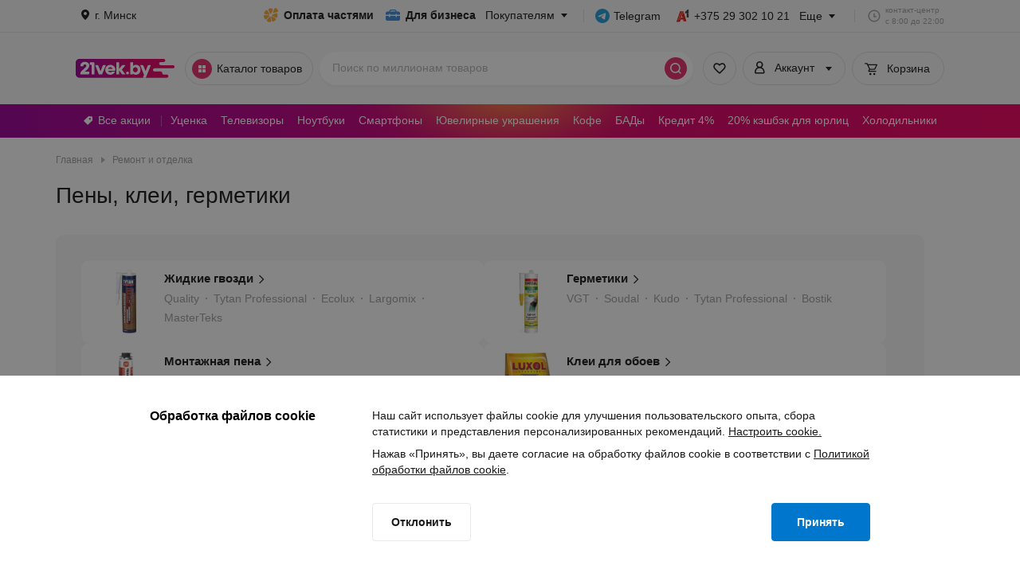

--- FILE ---
content_type: application/javascript
request_url: https://cdn21vek.by/desktop/_next/static/chunks/pages/listing/%5B...category%5D-a79a9d0c6283e4c2.js
body_size: 28036
content:
!function(){try{var e="undefined"!=typeof window?window:"undefined"!=typeof global?global:"undefined"!=typeof self?self:{},t=(new e.Error).stack;t&&(e._sentryDebugIds=e._sentryDebugIds||{},e._sentryDebugIds[t]="ec1ffd21-4603-418e-8d6b-42dafabb8dce",e._sentryDebugIdIdentifier="sentry-dbid-ec1ffd21-4603-418e-8d6b-42dafabb8dce")}catch(e){}}(),(self.webpackChunk_N_E=self.webpackChunk_N_E||[]).push([[7765],{32175:function(e,t,i){(window.__NEXT_P=window.__NEXT_P||[]).push(["/listing/[...category]",function(){return i(73541)}])},73541:function(e,t,i){"use strict";i.r(t),i.d(t,{__N_SSP:function(){return aA},default:function(){return aD}});var l=i(52322),n=i(43074),a=i(9045),s=i(85771),r=i(55627),o=i(2784),d=i(38398),c=i(72255),u=i(47058),p=i(6851),_=i(96790),m=i(41079),v=i(56580),h=i(94344),g=i(98514),x=i(97774),y=i.n(x),f=e=>{let{children:t}=e,i=(0,v.v9)(_.si);return null!==i?404===i.status?(0,l.jsx)("div",{className:y().wrapper,children:(0,l.jsx)(g.x,{})}):(0,l.jsx)("div",{className:y().wrapper,children:(0,l.jsx)(h.L,{})}):t},b=i(80795),j=i.n(b),C=()=>(0,l.jsx)("div",{className:j().recipesWrapper,children:Array(c.Yu).fill("recipe-skeleton").map((e,t)=>(0,l.jsx)("div",{className:j().recipeSkeleton},String(t)))}),N=i(90811),k=i.n(N),L=()=>(0,l.jsx)("div",{className:k().wrapper,children:(0,l.jsx)("div",{className:k().contenst})}),w=i(67934),P=i.n(w),S=()=>(0,l.jsx)("div",{className:P().productContentWrapper,children:Array(c.Z4).fill("product-skeleton").map((e,t)=>(0,l.jsx)("div",{className:P().productSkeletonWrapper,children:(0,l.jsxs)("div",{className:P().productSkeleton,children:[(0,l.jsx)("div",{className:P().img}),(0,l.jsx)("div",{className:P().imagesSlider,children:Array(c.yw).fill("slider-skeleton").map((e,t)=>(0,l.jsx)("div",{className:P().sliderSegment},String(t)))}),(0,l.jsxs)("div",{className:P().description,children:[(0,l.jsx)("div",{className:P().price}),(0,l.jsx)("div",{className:P().labels}),(0,l.jsx)("div",{className:P().title}),(0,l.jsx)("div",{className:P().basketButton})]})]})},String(t)))}),T=i(9374),I=i.n(T),M=()=>(0,l.jsxs)("div",{className:I().paginationWrapper,children:[(0,l.jsx)("div",{className:I().showMore}),(0,l.jsx)("div",{className:I().itemsWrapper,children:Array(c.Mu).fill("pagination-item-skeleton").map((e,t)=>(0,l.jsx)("div",{className:I().item},String(t)))})]}),F=i(64576),W=i(65197),G=i.n(W);let B=()=>(0,l.jsxs)("div",{className:G().unitOfList,children:[(0,l.jsx)("div",{className:G().checkBlock}),(0,l.jsx)("div",{className:G().titleBlock})]}),E=()=>(0,l.jsxs)(F.Z,{count:2,classNameContainer:G().unitOfColumns,classNameElement:G().unitOfColumn,children:[(0,l.jsx)("div",{className:G().titleBlock}),(0,l.jsx)("div",{className:G().contentBlock})]});var O=()=>(0,l.jsxs)("div",{className:G().filterWrapper,children:[(0,l.jsxs)("div",{className:G().category,children:[(0,l.jsx)("div",{className:G().categoryTitle}),(0,l.jsx)("div",{className:G().categoryUnit})]}),(0,l.jsx)("div",{className:G().divider}),(0,l.jsxs)("div",{className:G().filter,children:[(0,l.jsx)("div",{className:G().title}),(0,l.jsx)(E,{}),(0,l.jsx)(F.Z,{count:5,children:(0,l.jsx)(B,{})})]}),(0,l.jsx)("div",{className:G().divider}),(0,l.jsxs)("div",{className:G().filter,children:[(0,l.jsx)("div",{className:G().title}),(0,l.jsx)(F.Z,{count:3,children:(0,l.jsx)(B,{})})]}),(0,l.jsx)("div",{className:G().divider}),(0,l.jsxs)("div",{className:G().filter,children:[(0,l.jsx)("div",{className:G().title}),(0,l.jsx)(F.Z,{count:8,children:(0,l.jsx)(B,{})}),(0,l.jsx)("div",{className:G().button})]}),(0,l.jsx)("div",{className:G().divider}),(0,l.jsxs)("div",{className:G().filter,children:[(0,l.jsx)("div",{className:G().title}),(0,l.jsx)(F.Z,{count:8,children:(0,l.jsx)(B,{})}),(0,l.jsx)("div",{className:G().button})]}),(0,l.jsx)("div",{className:G().divider}),(0,l.jsxs)("div",{className:G().filter,children:[(0,l.jsx)("div",{className:G().title}),(0,l.jsx)(F.Z,{count:6,children:(0,l.jsx)(B,{})})]}),(0,l.jsx)("div",{className:G().divider}),(0,l.jsxs)("div",{className:G().filter,children:[(0,l.jsx)("div",{className:G().title}),(0,l.jsx)(F.Z,{count:5,children:(0,l.jsx)(B,{})})]})]}),R=i(63942),A=i.n(R),D=()=>(0,l.jsxs)("div",{className:A().titleWrapper,children:[(0,l.jsx)("div",{className:A().breadcrumbs}),(0,l.jsx)("div",{className:A().title})]}),Z=i(847),z=i.n(Z),K=()=>(0,l.jsxs)("div",{className:z().paragraphWrapper,children:[(0,l.jsx)("div",{className:z().title}),(0,l.jsx)("div",{className:z().item}),(0,l.jsx)("div",{className:z().item}),(0,l.jsx)("div",{className:z().item}),(0,l.jsx)("div",{className:z().shortItem})]}),V=i(3261),H=i.n(V),U=()=>(0,l.jsxs)("div",{className:H().showElseWrapper,children:[(0,l.jsx)("div",{className:H().title,children:"Смотрите также"}),(0,l.jsx)("div",{className:H().categoriesWrapper,children:Array(c.Mg).fill("category-skeleton").map((e,t)=>(0,l.jsx)("div",{className:H().category},String(t)))}),(0,l.jsx)("div",{className:H().block}),(0,l.jsx)(K,{}),(0,l.jsx)(K,{})]}),q=i(40378),X=i(89830),Q=i.n(X),J=()=>{let e=(0,q.z)();return(0,l.jsxs)("div",{className:Q().skeletonWrapper,"data-testid":"listing-filters-skeleton",children:[(0,l.jsxs)("div",{className:Q().content,children:[(0,l.jsxs)("div",{className:Q().topPanel,children:[(0,l.jsx)(D,{}),e&&(0,l.jsx)(L,{}),(0,l.jsx)(C,{})]}),(0,l.jsx)(S,{}),(0,l.jsx)(M,{}),(0,l.jsx)(U,{})]}),(0,l.jsx)(O,{})]})},Y=i(69394),$=i(829),ee=i.n($),et=i(53181),ei=i(54581),el=i(29715),en=i(13062);let ea={field:{[el.wj.price]:"Цена",[el.wj.popularity]:"Популярное",[el.wj.promoDiscount]:"Выгода"},direction:{[el.Ic.asc]:"Дешевле",[el.Ic.desc]:"Дороже"}},es=function(e){let t=arguments.length>1&&void 0!==arguments[1]?arguments[1]:[],i=arguments.length>2?arguments[2]:void 0;return(0,en.Ol)({products:e.map(e=>eh(e,t,i)),eventType:"impressions",eventName:"impression",nonInteraction:!0,isProductsKey:!1,actionField:null})},er=e=>e.map(e=>e.name).join(" / "),eo=e=>{let{product:t,index:i=0,list:l,categories:n,computerPartsTest:a}=e,s={index:i,item_id:String(t.code),item_name:t.fullName,item_brand:t.producer.name,item_list_name:l,price:t.price,quantity:t.multiple,...a&&{computer_parts_test:a}};return(null==n?void 0:n.length)&&er(n)&&n.forEach((e,t)=>{s[t>0?"item_category".concat(t+1):"item_category"]=e.name}),s},ed=function(e){let t=arguments.length>1&&void 0!==arguments[1]?arguments[1]:[];return(0,en.yG)({products:e.map((e,i)=>eo({product:e,index:i,list:"Листинги",categories:t,computerPartsTest:null})),event:"view_item_list"})},ec=e=>{let{product:t,role:i,categories:l=[],additionalFields:n}=e;return(0,en.Ol)({products:[eh(t,l,n)],eventType:"add",eventName:"add to cart",nonInteraction:!1,actionField:{list:"Листинг",action:"add"},role:i})},eu=e=>{let{product:t,productSale:i,categories:l,role:n,additionalFields:a={}}=e;return(0,en.Ol)({products:[{id:String(t.code),price:String(i.price),name:(0,ei.aZ)({name:t.fullName,producerName:t.producer.name}),brand:t.producer.name,quantity:1,add_discounted:!0,category:er(l),...a}],eventType:"add",eventName:"add to cart",eventLabel:"addtocart_listing_sale",nonInteraction:!1,actionField:{list:"Листинги. Уценка",action:"add"},role:n})},ep=(e,t)=>({event:"eventTrack_viewSales",params:{id:String(e.code),name:(0,ei.aZ)({name:e.fullName,producerName:e.producer.name}),brand:e.producer.name,category:er(t),list:"Листинги"}}),e_=function(e){let t=arguments.length>1&&void 0!==arguments[1]?arguments[1]:[],i=arguments.length>2?arguments[2]:void 0;return(0,en.yG)({products:e.map((e,l)=>eo({product:e,index:l,list:"Листинги",categories:t,computerPartsTest:i})),event:"add_to_cart"})},em=function(e){let t=arguments.length>1&&void 0!==arguments[1]?arguments[1]:[],i=arguments.length>2?arguments[2]:void 0;return(0,en.Ol)({products:[eh(e,t,i)],eventType:"click",eventName:"product click",nonInteraction:!1,actionField:{list:"Листинг",action:"click"}})},ev=function(e){let t=arguments.length>1&&void 0!==arguments[1]?arguments[1]:[];return(0,en.yG)({products:e.map((e,i)=>eo({product:e,index:i,list:"Листинги",categories:t,computerPartsTest:null})),event:"select_item"})},eh=function(e,t){let i=arguments.length>2&&void 0!==arguments[2]?arguments[2]:{};return{name:(0,ei.aZ)({name:e.fullName,producerName:e.producer.name}),price:String(e.price),id:String(e.code),quantity:e.multiple||1,brand:e.producer.name,category:er(t),...i}},eg=(e,t,i,l)=>({event:"listing_filter_click",params:{filterCategory:e,filterTemplate:t,filterType:i,filterTypeValue:l}}),ex=(e,t)=>({event:"eventTrack_recipe_click",params:{RecipeCategory:e,RecipeName:t}}),ey=e=>({event:"eventTrack_viewPartlyPay",params:{name:e.name,id:e.id,price:e.price,brand:e.brand,category:e.category,list:"Листинги"}});var ef=i(40426),eb=i(23338),ej=i(24498),eC=i(63457),eN=i(90313),ek=i(78087),eL=i(21709),ew=i(57461);let eP=()=>{let e=(0,Y.CG)(_.bw),t=(0,Y.CG)(_.jR),i=(0,u.u)("sort-recommend","true"),l=(0,u.u)("sort-recommend","control");return{eventData:(0,o.useMemo)(()=>{let n={sort_field:ea.field[t.field],template_id:(null==e?void 0:e.templateId)||0,...t.field===el.wj.price&&{sort_direction:ea.direction[t.direction]}};return i?n.sorting_recommendation="rec":l&&(n.sorting_recommendation="pop"),n},[null==e?void 0:e.templateId,t])}},eS=e=>{let t=(0,q.z)(),i=(0,Y.CG)(_.lR),l=(0,Y.CG)(_.bw),n=(0,Y.CG)(eL.p8),{eventData:a}=eP(),s=(0,o.useMemo)(()=>e?e.reduce((e,t)=>(e[t.code]=t,e),{}):{},[e]);return{viewListEvent:(e,l)=>{let n=e.reduce((e,t)=>{var i;let l=null===(i=t.getAttribute("data-id"))||void 0===i?void 0:i.split("-")[1];return l&&s[+l]&&e.push(s[+l]),e},[]),r=l?t:null;ew.Kf.track(ew.lM.productView,(0,ew.Uv)({products:n,categories:i,additionalFields:{...a,split_group:ej.V.splitGroup,...r&&{computer_parts_test:r}}})),ef.Z.push(es(n,i,{...a,split_group:ej.V.splitGroup,list:"Категория 3 уровня",...r&&{computer_parts_test:r}})),ef.Z.push(ed(n,i))},productClickEvent:(e,l)=>{let n=l?t:null;ew.Kf.track(ew.lM.productClick,(0,ew.J)({product:e,categories:i,additionalFields:{...a,...n&&{computer_parts_test:n}}})),ef.Z.push(em(e,i,{...a,...n&&{computer_parts_test:n}})),ef.Z.push(ev([e],i)),(0,eb.Fv)(e.code)},addToCartEvent:(e,l)=>{let s=l?t:null,r={product:e,categories:i,additionalFields:{...a,...s&&{computer_parts_test:s}},...n&&{role:n}};ew.Kf.track(ew.lM.addToCart,(0,ew.zL)(r)),ef.Z.push(ec(r)),ef.Z.push(e_([e],i,s))},filterChangeEvent:e=>{let{type:t,value:i}=e;ew.Kf.track(ew.lM.listingFilterClick,(0,ew.hO)((null==l?void 0:l.name)||"",(null==l?void 0:l.templateId)||null,t,i)),ef.Z.push(eg(l.name,l.templateId,t,i))},recipeClickEvent:e=>{ew.Kf.track(ew.lM.recipeClick,(0,ew.JN)((null==l?void 0:l.name)||"",e)),ef.Z.push(ex(l.name,e))}}},eT=e=>{let[t,i]=(0,o.useState)(e.map(e=>({...e}))),l=(0,o.useCallback)(()=>{i(e.map(e=>({...e})))},[e]);return(0,o.useEffect)(()=>{let n=e.reduce((e,t)=>(e[t.id]=t,e),{}),a=!1,s=!1;if(e.length!==t.length)a=!0;else for(let e=0;e<t.length&&!a;e+=1){let i=t[e],l=n[i.id];l||(a=!0),l&&l.selected!==i.selected&&(s=!0)}a?l():s&&i(t.map(e=>({...n[e.id]})))},[e,t]),{list:t,resetList:l}},eI=e=>{let{attributeId:t,optionId:i,selected:l,dispatch:n,shouldUpdateFullList:a=!1}=e;if(t>0){let e=l?p.f_:p.U9;n((0,p.Tu)({action:e,payload:{attributeId:t,id:+i}})),a&&n((0,p.GI)({attributeId:t,force:!0}))}else{let e=l?p.Fu:p.HE;n((0,p.Tu)({action:e,payload:{id:+i}}))}},eM=e=>e.reduce((e,t)=>(e[t]=!0,e),{}),eF=(e,t,i)=>{let[l,n]=(0,o.useState)(e),[a,s]=(0,o.useState)(e),[r,d]=(0,o.useState)([]);(0,o.useEffect)(()=>{let e=eM(a),n=eM(l),o=!i||i>l.length,c=!1,u=!1,p=t.reduce((t,i)=>{let l=!!e[i.id];return t[i.id]={...i,selected:l,disabled:!o&&!l},t},{});if(t.length!==r.length?c=!0:r.forEach(e=>{let t=p[e.id];t||(c=!0),t&&!!n[e.id]!==t.selected&&(u=!0)}),s(l),c){let e=t.map(e=>{let t=!!n[e.id];return{...e,selected:t,disabled:!o&&!t}}),i=e.filter(e=>n[e.id]),l=e.filter(e=>!n[e.id]);d([...ee()(i,["name"]),...l])}else u&&d(r.map(e=>{let t=!!n[e.id];return{...p[e.id],selected:t,disabled:!o&&!t}}))},[t,r,l]);let c=(0,o.useCallback)((e,t)=>{let i=[];i=t?[...l,e]:l.filter(t=>t!==e),s(l),n(i)},[l]);return{list:r,selectedIds:l,handleChange:c,resetSelectedIds:(0,o.useCallback)(()=>{n([])},[])}},eW=()=>{let e=(0,et.k6)(),t=(0,Y.TL)();(0,o.useEffect)(()=>null==e?void 0:e.listen(()=>{"POP"===e.action&&t((0,p.Vg)(!1))}),[e])},eG=e=>{let{cityId:t}=(0,Y.CG)(m.yS),[i,l]=(0,o.useState)(t);(0,o.useEffect)(()=>{t!==i&&(e(i,t),l(t))},[t])},eB=(e,t,i)=>{var l,n;let a={exoticProduct:null,index:0,product:null};if(a.product=null!==(l=t.find(t=>t.code===e))&&void 0!==l?l:null,a.product){let{discountTypes:e,link:l,preview:s,price:r,oldPrice:o,fullName:d,multiple:c,status:u,promoDiscount:p,code:_}=a.product,m={id:String(_),url:l,name:d,categories:[],picture:null!=s?s:void 0,discountTypes:null!=e?e:void 0,code:_,price:r,status:u,oldPrice:o,multiple:c,promoDiscount:p};i&&(m.categories=[{name:i.name,id:i.templateId}]);let v=null!==(n=null==t?void 0:t.indexOf(a.product))&&void 0!==n?n:0;a.exoticProduct=m,a.index=v}return a},eE=()=>{let e=(0,Y.CG)(_.Xd),t=(0,Y.CG)(_.bw),i=(0,Y.CG)(ek.tM),l="Листинг",{addFavoriteGTM:n,removeFavoriteGTM:a}=(0,eC.e)({listName:l}),s=(0,o.useCallback)(a=>{let{exoticProduct:s,index:r,product:o}=eB(a,e,t);s&&o&&(i&&(0,eb.Tz)(o.code,o.price||0),ew.Kf.track(ew.lM.addToFavorite,(0,ew.fs)({product:s,eventListName:l})),n(s,r))},[a,n,e]),r=(0,o.useCallback)(n=>{let{exoticProduct:s,index:r,product:o}=eB(n,e,t);s&&o&&(i&&(0,eb.$H)(o.code,o.price),ew.Kf.track(ew.lM.removeFromFavorite,(0,ew.fs)({product:s,eventListName:l})),a(s,r))},[a,n,e]),{toggleFavorite:d,existFavorite:c}=(0,eN.r)({onAdd:s,onRemove:r});return{toggleFavorite:d,existFavorite:c}};var eO=i(90831),eR=i(12524),eA=i.n(eR),eD=i(58133),eZ=i(62760),ez=i(91268),eK=i.n(ez),eV=(0,o.memo)(e=>{let{children:t,refCallback:i}=e;return(0,l.jsx)("div",{className:eK().container,ref:i,children:t})}),eH=i(71885),eU=i(91350),eq=i(27329),eX=i.n(eq);let eQ=(e,t)=>1===t?e.replace(/page:\d+\//gm,""):e.includes("page:")?e.replace(/page:\d+\//gm,"page:".concat(t,"/")):e.replace("?","page:".concat(t,"/?"));var eJ=(0,o.memo)(function(){let e=(0,v.v9)(_.Cj),t=(0,v.v9)(_.CM),i=(0,v.v9)(_.Xd);if(!(null==i?void 0:i.length)||!e||e.lastPage<2)return null;let n=eQ(e.url,e.currentPage+1);return(0,l.jsx)("div",{className:eX().paginationWrapper,children:(0,l.jsxs)("div",{className:eX().paginationContainer,children:[(0,l.jsx)(eH.zx,{small:!0,href:n,className:eA()(eX().loadMoreButton,{[eX().disabled]:!t}),variant:eH.cT.secondary,disabled:!t,children:"Следующая страница"}),(0,l.jsx)(eU.t,{testId:"pagination",currentPage:e.currentPage,totalPages:e.lastPage,handleChangePage:t=>{window.location.href=eQ(e.url,t)},classNames:{container:eX().pagination}})]})})}),eY=i(88442),e$=i(82742),e0=i(58773),e1=i.n(e0),e2=(0,o.memo)(()=>{let e=(0,v.v9)(_.bw),t=(0,v.v9)(_.HT),i=(0,o.useMemo)(()=>e?[{name:"Главная",link:"/"},...e.breadcrumbs]:[],[e]),n=(0,o.useCallback)((e,t)=>{let l=i.findIndex(e=>e.link===t.link);l>0&&l<3&&(ew.Kf.track(ew.lM.catalogEvent,(0,ew.K5)(i,l,e$.Yg.category)),ef.Z.push((0,e$.EN)(i,l,e$.Yg.category)))},[i]);return(0,l.jsxs)("div",{children:[(0,l.jsx)(eY.O,{testId:"breadcrumbs",classNames:{wrapper:e1().breadcrumbsWrapper},breadcrumbs:i,onClick:n}),(0,l.jsx)("h1",{className:e1().title,"data-testid":"category-name",children:t})]})}),e9=i(88648),e3=i(54073),e4=i.n(e3),e8=i(95789),e7=i(51501),e5=i(86048),e6=i(73029),te=i.n(e6),tt=(0,o.memo)(e=>{let{className:t}=e,i=(0,Y.TL)(),n=(0,Y.CG)(_.mg),{minPrice:a,maxPrice:s}=(0,Y.CG)(_.IA),{filterChangeEvent:r}=eS(),d=null!==a?String(a):"",u=null!==s?String(s):"",[m,v]=(0,o.useState)(d),[h,g]=(0,o.useState)(u);(0,o.useEffect)(()=>{v(d)},[d]),(0,o.useEffect)(()=>{g(u)},[u]);let x=(0,o.useCallback)(e4()(e=>{if(e===d)return;if(!e){r({type:"Цена",value:null!==s?{to:s}:null}),i((0,p.Tu)({action:p.c2}));return}let t=+e,l=t;n&&s&&s<t&&s<n.max?l=s:n&&n.max<t&&(l=n.max),r({type:"Цена",value:null!==s?{from:l,to:s}:{from:l}}),v(String(l)),i((0,p.Tu)({action:p.vq,payload:l}))},c.tI),[n]),y=(0,o.useCallback)(e4()(e=>{if(e===u)return;if(!e){r({type:"Цена",value:null!==a?{from:a}:null}),i((0,p.Tu)({action:p.Dw}));return}let t=+e,l=t;n&&a&&a>t&&a>n.min?l=a:n&&n.min>t&&(l=n.min),r({type:"Цена",value:null!==a?{from:a,to:l}:{to:l}}),g(String(l)),i((0,p.Tu)({action:p.lf,payload:l}))},c.tI),[n]);return(0,l.jsxs)("div",{className:eA()(te().inputsContainer,t),"data-testid":"priceFilter",children:[(0,l.jsxs)("div",{className:te().inputComponent,children:[(0,l.jsx)("label",{htmlFor:"minPrice",className:te().labelWrapper,children:"От, р."}),(0,l.jsx)(e7.L,{sizeVariant:"medium",id:"minPrice",inputMode:e8.pM.decimal,placeholder:n?(0,e5.We)(n.min,"."):"",value:m,decimalScale:2,onChange:e=>{v(e.target.value),x(e.target.value)}})]}),(0,l.jsxs)("div",{className:te().inputComponent,children:[(0,l.jsx)("label",{htmlFor:"maxPrice",className:te().labelWrapper,children:"До, р."}),(0,l.jsx)(e7.L,{sizeVariant:"medium",id:"maxPrice",inputMode:e8.pM.decimal,placeholder:n?(0,e5.We)(n.max,"."):"",value:h,decimalScale:2,onChange:e=>{g(e.target.value),y(e.target.value)}})]})]})}),ti=i(6111),tl=i(76589),tn=i(16905),ta=i(13349),ts=i(39752),tr=i(84704),to=i.n(tr),td=(0,o.memo)(e=>{let{title:t,description:i,scrollableElement:n}=e;return(0,l.jsx)(ts.J2,{content:(0,l.jsx)("div",{className:to().content,dangerouslySetInnerHTML:{__html:i}}),direction:"right",title:t,style:{marginLeft:6,marginBottom:1},testId:"".concat(t,"-tooltip-icon"),scrollElement:n,stopClickPropagation:!0})}),tc=i(42474),tu=i.n(tc),tp=(0,o.memo)(e=>{let{option:t,prefixTestId:i,handleOnClick:n,className:a,type:s="checkbox",explanation:r,scrollableElement:d,labelClassName:c}=e,u=(0,o.useRef)(null),{id:p,name:_,disabled:m,selected:v,description:h}=t,g=(0,o.useMemo)(()=>(0,tl.Jx)(_),[_]),x=(0,o.useCallback)(e=>{e.preventDefault(),e.stopPropagation(),n(t)},[t]),y=h&&(0,l.jsx)("span",{className:tu().popoverContainer,children:(0,l.jsx)(td,{title:g,description:h,scrollableElement:d})});return(0,l.jsxs)("button",{className:eA()(tu().optionContainer,a,{[tu().disabledOption]:!!m,[tu().checkedOption]:!!v}),ref:u,type:"button","aria-label":"option","aria-pressed":!!v,onClick:x,"data-testid":"".concat(i,"-").concat(p),children:["checkbox"===s?(0,l.jsx)(tn.HM,{textProps:{element:"div",className:eA()(tu().labelText,c)},label:(0,l.jsxs)(l.Fragment,{children:[g,y]}),checked:v}):(0,l.jsx)(ta._,{checked:v,labelClassName:tu().labelRadio,label:(0,l.jsxs)(l.Fragment,{children:[g,y]})}),(0,l.jsx)("div",{className:tu().optionNameContainer,children:r&&(0,l.jsx)("span",{className:tu().explanation,children:r})})]})}),t_=i(10167),tm=i.n(t_),tv=(0,o.memo)(()=>{let e=(0,Y.TL)(),t=(0,Y.CG)(_.Uw),i=(0,Y.CG)(_.$G),{list:n,resetList:a}=eT(t||[]),{filterChangeEvent:s}=eS();(0,o.useEffect)(()=>{a()},[i]);let r=t=>{let{id:i,name:l,selected:n}=t,a=n?p.ph:p.z1;s({type:"Производители",value:{option:l,selected:!n}}),e((0,p.Tu)({action:a,payload:i,needResetProducers:!1}))};return(0,l.jsx)("div",{"data-testid":"short-producers",children:n.map(e=>(0,l.jsx)("div",{className:tm().listContainer,children:(0,l.jsx)(tp,{option:e,prefixTestId:"producer",handleOnClick:r})},e.id))})}),th=i(82446);let tg=()=>{let e=(0,v.v9)(_.r2),t=(0,v.v9)(_.$G)||[],i=(0,o.useMemo)(()=>e||[],[e]),l=(0,Y.TL)(),{filterChangeEvent:n}=eS(),[a,s]=(0,o.useState)(!1),r=(0,v.v9)(_.V8);return{options:i,disabled:a||!r,onClick:async e=>{s(!0),await l((0,p.pX)()).unwrap().then(()=>{s(!1),null==e||e()})},filterOption:t=>(0,th.ge)({array:e||[],field:"name",string:t}),values:t,onChange:(e,t)=>{let i=e.includes(t.id),a=i?p.z1:p.ph;n({type:"Производители",value:{option:t.name,selected:i}}),l((0,p.Tu)({action:a,payload:t.id,needResetProducers:!1}))}}};var tx=(0,o.memo)(()=>{let{disabled:e,options:t,onClick:i,filterOption:n,values:a,onChange:s}=tg(),r=(0,v.v9)(_.xh);return(0,l.jsxs)("div",{"data-testid":"producerBlock",children:[(0,l.jsx)(tv,{}),r&&(0,l.jsx)(ti.G,{testIdButton:"listing-dropdown-button",testIdMenu:"popup-producer",placeholder:"Смотреть все",valueKey:"id",labelKey:"name",values:a,filterOption:n,onClick:i,disabled:e,options:t,onChange:s,showSearchInputCountItem:20})]})}),ty=(0,o.memo)(e=>{let{list:t,className:i="",optionWrapperClassName:n="",prefixTestId:a="",onChange:s,optionClassNames:r={}}=e,d=(0,o.useCallback)((e,t)=>s(e,t),[s]);return(0,l.jsx)("div",{className:i,children:t.map(e=>(0,l.jsx)("div",{className:n,children:(0,l.jsx)(tp,{option:e,handleOnClick:()=>d(e,!e.selected),prefixTestId:a,className:r.checkboxClassName,labelClassName:r.labelClassName})},e.id))})});let tf=e=>{let t=(0,Y.TL)(),[i,l]=(0,o.useState)(!1),{selectedIds:n=[],list:a=[]}=(0,v.v9)((0,_.SQ)(e.id)),{filterChangeEvent:s}=eS(),{availableBooleanAttributes:r}=(0,Y.CG)(_.x_),d=(0,o.useCallback)(i=>{l(!0),t((0,p.GI)({attributeId:e.id})).unwrap().then(()=>{l(!1),null==i||i()})},[e]),c=(0,o.useCallback)(e=>(0,th.ge)({array:a,field:"name",string:e}),[a]),u=(0,o.useCallback)((i,l)=>{let n=i.includes(l.id);r.includes(+l.id)?s({type:l.name,value:{selected:n}}):s({type:e.name,value:{option:l.name,selected:n}}),eI({selected:n,attributeId:e.id,optionId:l.id,dispatch:t}),d()},[e]);return{options:a,onClick:d,disabled:i,values:n,onChange:u,filterOption:c}};var tb=i(55940),tj=i.n(tb),tC=(0,o.memo)(e=>{let{attribute:t}=e,i=(0,Y.TL)(),{options:n,disabled:a,onClick:s,values:r,onChange:d,filterOption:c}=tf(t),u=t.id>0?(0,_.bQ)(t.id):(0,_.U3)(t.id,!0),p=(0,Y.CG)(u),{list:m}=eT(p||[]),v=(0,Y.CG)((0,_._v)(t.id)),{availableBooleanAttributes:h}=(0,Y.CG)(_.x_),{filterChangeEvent:g}=eS(),x=(0,o.useCallback)((e,l)=>{let{id:n,name:a}=e;h.includes(+n)?g({type:a,value:{selected:l}}):g({type:t.name,value:{option:a,selected:l}}),eI({selected:l,attributeId:t.id,optionId:n,dispatch:i})},[t]);return(null==p?void 0:p.length)?(0,l.jsxs)(l.Fragment,{children:[(0,l.jsx)(ty,{list:m,className:tj().shortList,optionWrapperClassName:tj().optionWrapper,onChange:x,prefixTestId:"select-attribute-value"}),v&&(0,l.jsx)(ti.G,{valueKey:"id",labelKey:"name",placeholder:"Смотреть все",disabled:a,values:r,onClick:s,options:n,onChange:d,showSearchInputCountItem:20,filterOption:c})]}):null}),tN=i(18149),tk=i.n(tN),tL=i(86750),tw=i.n(tL),tP=(0,o.memo)(e=>{var t,i,n;let{attribute:{id:a,subtype:s,unit:r,name:d},className:u}=e,m=(0,Y.TL)(),v=(0,Y.CG)((0,_.gU)(a)),{filterChangeEvent:h}=eS(),g=String(null!==(t=null==v?void 0:v.from)&&void 0!==t?t:""),x=String(null!==(i=null==v?void 0:v.to)&&void 0!==i?i:""),y=String(null!==(n=null==v?void 0:v.equals)&&void 0!==n?n:""),[f,b]=(0,o.useState)(g),[j,C]=(0,o.useState)(x),[N,k]=(0,o.useState)(y),L=s===el.PF.default||s===el.PF.from,w=s===el.PF.default||s===el.PF.to,P=s===el.PF.equal,S=r.length?", ".concat(r):"";(0,o.useEffect)(()=>{b(g)},[g]),(0,o.useEffect)(()=>{C(x)},[x]),(0,o.useEffect)(()=>{k(y)},[y]);let T=()=>{let e={};return L&&f&&(e.from=+f),w&&j&&(e.to=+j),P&&N&&(e.equals=+N),e},I=(0,o.useCallback)(e4()((e,t,i)=>{let l=i===c.T_,n=i===c.by;if(!e){let{[i]:e,...l}=t,n=Object.keys(l).length?l:null;if(tk()(n,v))return;h({type:d,value:n}),n?m((0,p.Tu)({action:p.j5,payload:{attributeId:a,range:n}})):m((0,p.Tu)({action:p.Kd,payload:a}));return}let s=+e,r=s;l&&"to"in t&&t.to<s&&(r=t.to,b(t.to.toString())),n&&"from"in t&&t.from>s&&(r=t.from,C(t.from.toString()));let o={...t,[i]:r};tk()(o,v)||(h({type:d,value:o}),m((0,p.Tu)({action:p.j5,payload:{attributeId:a,range:o}})))},c.tI),[a,v]);return(0,l.jsx)("div",{className:eA()(tw().rangeAttributeFilter,u),children:(0,l.jsxs)("div",{className:tw().inputs,children:[L&&(0,l.jsxs)("div",{className:tw().input,children:[(0,l.jsxs)("label",{htmlFor:"attributeRangeFrom",className:tw().label,children:["От",S]}),(0,l.jsx)(e7.L,{sizeVariant:"medium",id:"attributeRangeFrom",inputMode:e8.pM.decimal,value:f,allowNegative:!0,onChange:e=>{b(e.target.value),I(e.target.value,T(),c.T_)}})]}),w&&(0,l.jsxs)("div",{className:tw().input,children:[(0,l.jsxs)("label",{htmlFor:"attributeRangeTo",className:tw().label,children:["До",S]}),(0,l.jsx)(e7.L,{sizeVariant:"medium",id:"attributeRangeTo",inputMode:e8.pM.decimal,value:j,allowNegative:!0,onChange:e=>{C(e.target.value),I(e.target.value,T(),c.by)}})]}),P&&(0,l.jsxs)("div",{className:tw().input,children:[(0,l.jsx)("label",{htmlFor:"attributeRangeEquals",className:tw().label,children:r}),(0,l.jsx)(e7.L,{id:"attributeRangeEquals",inputMode:e8.pM.decimal,value:N,allowNegative:!0,onChange:e=>{k(e.target.value),I(e.target.value,T(),c.Es)}})]})]})})}),tS=i(2921),tT=i(28873);let tI=(e,t)=>t.findIndex(t=>t.id===e),tM=(e,t,i)=>e||t?e===t?[+i[tI(e,i)].id]:i.slice(-1!==tI(e,i)?tI(e,i):void 0,-1!==tI(t,i)?tI(t,i)+1:void 0).map(e=>+e.id):[],tF=(e,t)=>null==e?void 0:e.slice(0,tI(t,e)+1||void 0).map(e=>({value:null==e?void 0:e.id,label:null==e?void 0:e.name})),tW=(e,t)=>null==e?void 0:e.slice(-1!==tI(t,e)?tI(t,e):void 0,e.length).map(e=>({value:e.id,label:e.name}));var tG=i(78023),tB=i.n(tG),tE=(0,o.memo)(e=>{let{attribute:{id:t,unit:i,name:n},className:a,inModal:s}=e,r=(0,Y.TL)(),d=(0,tT.Z)(),u=(0,Y.CG)((0,_.gK)(t)),m=(0,Y.CG)((0,_.Zm)(t)),v=(0,Y.CG)((0,_.$h)(t)),h=(0,Y.CG)(_.Q3),g=v.length?String(v[0]):"",x=v.length?String(v[v.length-1]):"",[y,f]=(0,o.useState)(g),[b,j]=(0,o.useState)(x),[C,N]=(0,o.useState)(!1),[k,L]=(0,o.useState)(!1),{filterChangeEvent:w}=eS();(0,o.useEffect)(()=>{v.length||(f(""),j(""))},[v.length,g,x]),(0,o.useEffect)(()=>{v.length&&r((0,p.GI)({attributeId:t})),!s&&h&&y!==g&&f(g),!s&&h&&b!==x&&j(x)},[v]),(0,o.useEffect)(()=>{(null==u?void 0:u.length)&&(null==v?void 0:v.length)&&(!y||(null==u?void 0:u.find(e=>e.id===y))||f(g),!b||(null==u?void 0:u.find(e=>e.id===b))||j(x)),(null==u?void 0:u.length)&&(M(c.T_,!1),M(c.by,!1))},[u,v]);let P=i.length?", ".concat(i):"",S=(null==m?void 0:m[y])||null,T=(null==m?void 0:m[b])||null,I=(e,t)=>{let i={};e&&(i={...i,from:e}),t&&(i={...i,to:t}),e||t||(i=null),w({type:n,value:i})},M=(e,t)=>{e===c.T_&&t!==C?N(t):e===c.by&&t!==k&&L(t)},F=e=>{M(e,!0),r((0,p.GI)({attributeId:t}))};return(0,l.jsx)("div",{className:eA()(tB().container,a),children:d&&(0,l.jsxs)("div",{className:tB().selectors,children:[(0,l.jsxs)("div",{className:tB().selectorWrapper,children:[(0,l.jsx)("label",{htmlFor:"fromRange",className:tB().label,children:"От".concat(P)}),(0,l.jsx)(tS.Ac,{id:"fromRange",sizeVariant:"medium",value:S,menuPosition:"fixed",options:tF(u,b),onChange:e=>{var i,l;let{value:n}=e,a=n===y?"":n;I(null===(i=m[a])||void 0===i?void 0:i.label,null===(l=m[b])||void 0===l?void 0:l.label),f(a),r((0,p.Tu)({action:p.oz,payload:{attributeId:t,values:tM(a,b,u)}}))},onFocus:()=>F(c.T_),placeholder:"",testId:"multi-select-from-".concat(g),isLoading:C,noOptionsMessage:()=>"Загрузка..."})]}),(0,l.jsxs)("div",{className:tB().selectorWrapper,children:[(0,l.jsx)("label",{htmlFor:"toRange",className:tB().label,children:"До".concat(P)}),(0,l.jsx)(tS.Ac,{id:"toRange",sizeVariant:"medium",value:T,menuPosition:"fixed",options:tW(u,y),onChange:e=>{var i,l;let{value:n}=e,a=n===b?"":n;I(null===(i=m[y])||void 0===i?void 0:i.label,null===(l=m[a])||void 0===l?void 0:l.label),j(a),r((0,p.Tu)({action:p.oz,payload:{attributeId:t,values:tM(y,a,u)}}))},onFocus:()=>F(c.by),placeholder:"",className:tB().selector,testId:"multi-select-to-".concat(x),isLoading:k,noOptionsMessage:()=>"Загрузка..."})]})]})})});let tO=e=>e.type===el.TQ.multiple||e.type===el.TQ.select||e.type===el.TQ.bit?e.range?(0,l.jsx)(tE,{attribute:e,inModal:!1}):(0,l.jsx)(tC,{attribute:e}):e.type===el.TQ.range||e.type===el.TQ.number?(0,l.jsx)(tP,{attribute:e}):null;var tR=(0,o.memo)(e=>{let{sectionClassName:t,titleClassName:i}=e,n=(0,v.v9)(_.XQ);return(null==n?void 0:n.length)?(0,l.jsx)("div",{"data-testid":"dynamic-filters",children:n.slice(0,c.Pv).map(e=>(0,l.jsxs)("div",{"data-testid":"attribute-".concat(e.id),className:t,children:[(0,l.jsxs)(e9.x,{element:"div",variant:"caption",className:i,children:[e.name,e.description&&(0,l.jsx)(td,{title:e.name,description:e.description})]}),tO(e)]},e.id))}):null}),tA=i(96583),tD=i(42447),tZ=i(73662),tz=i.n(tZ),tK=(0,o.memo)(()=>{let e=(0,Y.TL)(),t=(0,v.v9)(_.V8),{field:i,direction:n}=(0,v.v9)(_.jR),a=(0,o.useMemo)(()=>tA.ML.find(e=>e.sortDirection===n&&e.sortField===i)||tA.ML[0],[i,n]);return(0,l.jsx)("div",{className:tz().sortWrapper,children:(0,l.jsx)(tD.Z,{sizeVariant:"medium",items:tA.ML,selected:a,disabled:!t,onChange:(t,l)=>{let a=l.sortDirection,s=l.sortField;n===a&&i===s||e((0,p.E7)({field:s,direction:a}))},enabledPromoDiscountSort:!0})})}),tV=i(4962),tH=i.n(tV),tU=(0,o.memo)(()=>{let e=(0,Y.TL)(),t=(0,Y.CG)(_.MG),{list:i}=eT(t||[]),{filterChangeEvent:n}=eS(),a=(0,o.useCallback)((t,i)=>{let{id:l,name:a}=t,s=i?p.R_:p.aQ;n({type:"Спецпредложения",value:{option:a,selected:i}}),e((0,p.Tu)({action:s,payload:l,needResetProducers:!1}))},[]);return(null==t?void 0:t.length)?(0,l.jsx)("div",{"data-testid":"short-discount-types",children:(0,l.jsx)(ty,{list:i,onChange:a,prefixTestId:"discount-type",className:tH().shortList,optionWrapperClassName:tH().optionWrapper})}):null}),tq=i(78661),tX=i(14140),tQ=i.n(tX),tJ=(0,o.memo)(()=>{let e=(0,Y.TL)(),t=(0,Y.CG)(_.yU),{list:i}=eT(t||[]),{filterChangeEvent:n}=eS(),[a,s]=(0,o.useState)(i.length>10),[r,d]=(0,o.useState)(!1),c=(0,o.useCallback)((t,i)=>{let{id:l,name:a}=t,s=i?p.k3:p.V$;n({type:"Спецпредложения",value:{option:a,selected:i}}),e((0,p.Tu)({action:s,payload:l,needResetProducers:!1}))},[]);return((0,o.useLayoutEffect)(()=>{let e=i.some((e,t)=>e.selected&&t>=10);e&&d(!0),s(!r&&i.length>10&&!e)},[i]),null==t?void 0:t.length)?(0,l.jsxs)("div",{className:tQ().container,children:[i.map((e,t)=>(0,l.jsx)(tq.A,{size:"large",selected:e.selected,text:e.name,onClick:()=>c(e,!e.selected),classNames:{wrapper:eA()(tQ().item,{[tQ().hide]:a&&t>=10})}},e.id)),a&&(0,l.jsx)(tq.A,{size:"large",text:"Еще …",onClick:()=>{s(!1),d(!0)},classNames:{wrapper:tQ().item}})]}):null}),tY=i(69294);let t$=(e,t)=>{let{brand:i,model:l,year:n,modification:a}=t;switch(e){case tY.Gv.brand:return!1;case tY.Gv.model:return!i;case tY.Gv.year:return!l;case tY.Gv.modification:return!n;case tY.Gv.compilation:return!a;default:return!0}};var t0=i(80723),t1=i(49988),t2=i.n(t1),t9=(0,o.memo)(()=>(0,l.jsxs)("div",{className:t2().warning,"data-testid":"car-specifications-warning",children:[(0,l.jsx)(t0.Pz_,{className:t2().warningIconContainer,iconClassName:t2().warningIcon,parentSize:!0,viewBox:"6 6 12 12"}),(0,l.jsx)("div",{children:c.U})]})),t3=i(2014),t4=i(71994),t8=i(76108),t7=i.n(t8);let t5=e=>{let{type:t,onClick:i,disabled:n,placeholder:a}=e,s=(0,Y.TL)(),r=(0,v.v9)(_.fY),{selected:d,compilationType:u}=(0,v.v9)(_.fY),m=(0,v.v9)(_.tF),h="".concat(t===c.eq.id?"".concat(u,"_"):"").concat(d[t]),{options:g,value:x}=(0,o.useMemo)(()=>{var e;let i=(0,t3.hI)(r[t],h);if(!(null===(e=r[t])||void 0===e?void 0:e.length)&&d[t]){let e={id:h,name:d[t]};return{options:[e],value:e}}return{options:i,value:i.find(e=>{let{id:t}=e;return t===h})||null}},[r[t],h]),y=e=>{e!==h&&(t===tY.Gv.compilation?s((0,p.Yg)({compilationId:e})):s((0,p.tR)({type:t,id:e})))};return(0,l.jsx)(tS.Ac,{testId:"listing-dropdown-".concat(t),sizeVariant:"medium",placeholder:a,labelKey:"name",descriptionKey:"explanation",onFocus:i,isOptionSelected:e=>{let{id:t}=e;return t===h},disabled:n,value:x,formatOptionLabel:e=>{let{name:t}=e;return(0,l.jsxs)("div",{className:t7().placeholderContainer,children:[a,(0,l.jsx)(e9.x,{"data-testid":"listing-dropdown-description-".concat(t),className:t7().placeholderValue,variant:"small",children:t})]})},isLoading:m&&!n&&!d[t],onChange:e=>{let{id:t}=e;y(t)},components:{NoOptionsMessage:()=>(0,l.jsx)(t4.b,{className:t7().noResults})},options:g})};var t6=i(47234),ie=i.n(t6),it=(0,o.memo)(()=>{let e=(0,Y.TL)(),{selected:t}=(0,v.v9)(_.fY),i=!t.compilation&&t.brand,n=t=>e((0,p.R7)(t));return(0,l.jsxs)("div",{"data-testid":"car-specifications",className:ie().blockWrapper,children:[c.ez.map(e=>{let{id:i,label:a}=e;return(0,l.jsx)(t5,{placeholder:a,disabled:t$(i,t),onClick:()=>n(i),type:i},i)}),t.modification&&(0,l.jsx)(t5,{placeholder:c.eq.label,disabled:t$(c.eq.id,t),onClick:()=>n(c.eq.id),type:c.eq.id}),i&&(0,l.jsx)(t9,{})]})}),ii=i(47111),il=i.n(ii),ia=(0,o.memo)(e=>{let{optionClassName:t}=e,i=(0,Y.TL)(),n=(0,Y.CG)(_.Hk),{deliveryTerm:a}=(0,Y.CG)(_.z2),{list:s}=eT(n||[]),{filterChangeEvent:r}=eS(),d=(0,o.useId)(),c=e=>{let{id:t,name:l}=e;t!==a&&(r({type:"Срок доставки",value:{option:l,selected:!0}}),i((0,p.Tu)({action:p.EI,payload:t,needResetProducers:!1})))};return(0,l.jsx)(l.Fragment,{children:s.map(e=>(0,l.jsx)(tp,{type:"radio",option:e,prefixTestId:"delivery-term",handleOnClick:c,className:eA()(il().option,t)},"".concat(d,"-").concat(e.id)))})}),is=i(5296),ir=i.n(is),io=(0,o.memo)(e=>{let{classNames:t}=e,i=(0,tT.Z)(),{cityId:n}=(0,Y.CG)(m.yS),a=(0,Y.CG)(_.Hk),s=(0,u.u)("list-delivery-region","dd-region"),r=n===c.w4&&a.length>1;return(s&&a.length>1&&(r=!0),r&&i)?(0,l.jsxs)("div",{className:t.wrapper,children:[(0,l.jsx)(e9.x,{element:"div",variant:"caption",className:eA()(ir().title,t.title),children:"Срок доставки"}),(0,l.jsx)("div",{"data-testid":"short-delivery-terms",children:(0,l.jsx)(ia,{optionClassName:ir().option})})]}):null}),id=i(30194),ic=i.n(id),iu=()=>{let e=(0,Y.TL)(),t=(0,Y.CG)((0,_.iw)(c.Pv)),i=(0,Y.CG)(_.K1),n=(0,Y.CG)(_.hX),a=(0,Y.CG)(_.Q7),s=(0,o.useMemo)(()=>n?n>99?"99+":n:null,[n]),r=(0,o.useCallback)(()=>e((0,p.hs)({})),[]);return(0,l.jsxs)(l.Fragment,{children:[t&&(0,l.jsxs)(eH.zx,{testId:"expand-products-filters",className:ic().expandButton,variant:eH.cT.secondary,onClick:()=>e((0,p.B3)()),small:!0,children:["Все фильтры",s&&(0,l.jsx)("div",{className:ic().badge,children:s})]}),(i||a)&&(0,l.jsx)("div",{className:ic().actions,children:(0,l.jsx)(eH.zx,{color:eH.Tt.pink,variant:eH.cT.secondary,className:ic().reset,onClick:r,small:!0,testId:"reset-products-filters",children:"Сбросить фильтр"})})]})},ip=i(11072),i_=i(9912),im=i.n(i_),iv=e=>{let{children:t}=e,i=(0,o.useRef)(null);return(0,o.useEffect)(()=>{let e=i.current.firstChild,t=new MutationObserver(()=>{var t,i,l,n;let a=+(null===(t=window.getComputedStyle(e).top)||void 0===t?void 0:t.replace("px","")),s=null!==(l=null===(i=e.parentNode)||void 0===i?void 0:i.offsetHeight)&&void 0!==l?l:0,r=null!==(n=e.offsetHeight)&&void 0!==n?n:0;a+r>s&&(e.style.top="".concat(s-r,"px"))});return e&&t.observe(e,{attributes:!0}),()=>{t.disconnect()}},[]),(0,l.jsx)("div",{className:im().container,ref:i,children:(0,l.jsx)(ip.Z,{offsetTop:20,offsetBottom:0,children:t})})},ih=i(83902),ig=i.n(ih);let ix=e=>{let{className:t}=e,i=(0,Y.TL)(),{list:n}=eT((0,Y.CG)(_.UU)||[]),{filterChangeEvent:a}=eS(),s=(0,o.useCallback)((e,t)=>{let{id:l,name:n}=e,s=t?p.Ny:p.g9;a({type:"Оплата частями",value:{option:n,selected:t}}),i((0,p.Tu)({action:s,payload:+l,needResetProducers:!1}))},[]);return n.length?(0,l.jsxs)("div",{className:eA()(t,ig().container),children:[(0,l.jsxs)("div",{className:ig().headline,children:[(0,l.jsxs)("div",{className:ig().title,children:[(0,l.jsx)(e9.x,{element:"div",variant:"caption",bold:!0,children:"Оплата частями"}),(0,l.jsx)(e9.x,{element:"div",variant:"caption",children:"Без первоначального взноса и переплат"})]}),(0,l.jsx)(t0.E$5,{className:ig().partlyPayIcon,width:24,height:24})]}),(0,l.jsx)(ty,{list:n,onChange:s,prefixTestId:"partly-pay-periods",className:ig().shortList,optionWrapperClassName:ig().optionWrapper,optionClassNames:{checkboxClassName:ig().checkbox,labelClassName:ig().label}})]}):null};var iy=i(68625),ib=i.n(iy);let ij={wrapper:eA()(ib().filterContainer,ib().filterDivider),title:ib().filterTitle};var iC=(0,o.memo)(()=>{let e=(0,Y.CG)(_.MG),t=(0,Y.CG)(_.yU),i=(0,Y.CG)(_.Sp),n=(0,Y.CG)(_.HM),a=(0,u.u)("filter-labels","enabled");return(0,l.jsx)("div",{className:ib().filters,"data-testid":"filters-block",children:(0,l.jsxs)(iv,{children:[(0,l.jsxs)("div",{className:eA()(ib().filterContainer,ib().filterDivider),children:[(0,l.jsx)(e9.x,{element:"div",variant:"caption",className:ib().filterTitle,children:"Сортировка"}),(0,l.jsx)(tK,{})]}),(0,l.jsxs)("div",{className:eA()(ib().filterContainer,ib().filterDivider),children:[(0,l.jsx)(e9.x,{element:"div",variant:"caption",className:ib().filterTitle,children:"Цена"}),(0,l.jsx)(tt,{}),(0,l.jsx)(ix,{})]}),(0,l.jsx)(io,{classNames:ij}),i&&(0,l.jsxs)("div",{className:eA()(ib().filterContainer,ib().filterDivider),children:[(0,l.jsx)(e9.x,{element:"div",variant:"caption",className:ib().filterTitle,children:"Подбор по автомобилю"}),(0,l.jsx)(it,{})]}),n&&(0,l.jsxs)("div",{className:eA()(ib().filterContainer,ib().filterDivider),children:[(0,l.jsx)(e9.x,{element:"div",variant:"caption",className:ib().filterTitle,children:"Производители"}),(0,l.jsx)(tx,{})]}),!a&&!!(null==e?void 0:e.length)&&(0,l.jsxs)("div",{className:eA()(ib().filterContainer,ib().filterDivider),children:[(0,l.jsx)(e9.x,{element:"div",variant:"caption",className:ib().filterTitle,children:"Спецпредложения"}),(0,l.jsx)(tU,{})]}),a&&!!(null==t?void 0:t.length)&&(0,l.jsxs)("div",{className:eA()(ib().filterContainer,ib().filterDivider),children:[(0,l.jsx)(e9.x,{element:"div",variant:"caption",className:ib().filterTitle,children:"Спецпредложения"}),(0,l.jsx)(tJ,{})]}),(0,l.jsx)(tR,{sectionClassName:eA()(ib().filterContainer,ib().filterDivider),titleClassName:ib().filterTitle}),(0,l.jsx)(iu,{})]})})}),iN=i(9499),ik=i.n(iN),iL=(0,o.memo)(()=>{let e=(0,v.v9)(_.bK);return(null==e?void 0:e.categoryRecommendedLinks.related.length)?(0,l.jsxs)("div",{children:[(0,l.jsx)("div",{className:ik().titleWrapper,children:(0,l.jsx)(e9.x,{variant:"body",className:ik().title,children:"Смотрите также"})}),(0,l.jsx)("div",{className:ik().linksWrapper,children:e.categoryRecommendedLinks.related.map(e=>{let{name:t,link:i}=e;return(0,l.jsx)(tq.A,{classNames:{wrapper:ik().link},href:i,text:t,size:"large"},"".concat(t,"-").concat(i))})})]}):null}),iw=i(97284),iP=i(28703),iS=i(92198),iT=i.n(iS),iI=(0,o.memo)(e=>{let{title:t,children:i,resetDisabled:n,applyDisabled:a,handleReset:s,handleApply:r,handleBack:o,handleClose:d}=e;return(0,l.jsxs)(l.Fragment,{children:[(0,l.jsx)(iP.mZ,{title:t,showBackButton:!0,onClose:d,onBack:o}),(0,l.jsxs)("div",{className:iT().wrapper,"data-testid":"all-attribute-values",children:[(0,l.jsx)("div",{className:iT().body,children:i}),(0,l.jsxs)("div",{className:eA()(iT().footer,{[iT().promoPaddingForFooter]:(0,iw.nV)()}),children:[(0,l.jsx)(eH.zx,{className:iT().reset,variant:eH.cT.secondary,onClick:s,disabled:n,testId:"reset-listing-full-modal",children:"Сбросить"}),(0,l.jsx)(eH.zx,{className:iT().apply,onClick:r,testId:"apply-listing-full-modal",disabled:a,children:"Выбрать"})]})]})]})}),iM=i(58848),iF=i(79340),iW=i(32087),iG=i.n(iW);let iB=e=>{let{list:t,onChange:i,rowProps:{index:n},prefixTestId:a}=e,{name:s,selected:r,disabled:d,id:c,description:u=""}=t[n],p=(0,o.useCallback)(()=>i(t[n],!r),[c,r,i]);return(0,l.jsx)(tp,{option:{id:c,name:s,description:u,selected:r,disabled:d},handleOnClick:p,prefixTestId:null!=a?a:"",scrollableElement:document.querySelector("#listing-attributes-virtual-list-wrapper")})},iE=(0,o.forwardRef)((e,t)=>{let{list:i,className:n="",defaultRowHeight:a=48,listPaddingLeft:s=0,onChange:r,prefixTestId:d,rowClassName:u,modalVariant:p=!1}=e,_=(0,o.useCallback)(e=>(0,l.jsx)("div",{style:e.style,className:eA()(iG().optionWrapper,u),children:(0,l.jsx)(iB,{list:i,onChange:r,rowProps:e,prefixTestId:d})},e.key),[i,r,d]),m=(e,t)=>{let l=a,n=(0,iF.F)(String(i[e].name),t-(c.jv+c.Z6+s),eA()(iG().textBlockStyles,{[iG().modalVariant]:p}));return n>c.j4&&(l=n+c.XD),l};return(0,l.jsx)(iM.qj,{children:e=>{let{width:a,height:s}=e;return(0,l.jsx)(iM.aV,{id:"listing-attributes-virtual-list-wrapper",height:s,width:a,rowHeight:e=>{let{index:t}=e;return m(t,a)},rowCount:i.length,rowRenderer:_,className:n,ref:t})}})});var iO=(0,o.memo)(iE),iR=i(13485),iA=i.n(iR);let iD=+iA()["list-padding-left"];var iZ=(0,o.memo)(e=>{let{attributeId:t,meta:i}=e,n=(0,Y.CG)((0,_.DZ)(t))||[],{availableBooleanAttributes:a}=(0,Y.CG)(_.x_),s=(0,Y.CG)((0,_.Qd)(t)),{list:r,selectedIds:d,handleChange:c,resetSelectedIds:u}=eF(n,i.list||[]),{filterChangeEvent:m}=eS(),v=(0,Y.CG)((0,_.F3)({attributeId:t,selectedIds:d})),h=(0,Y.TL)(),g=(0,o.useCallback)(()=>{h((0,p.Tk)({attributeId:t,touched:v}))},[t,v]),x=(0,o.useCallback)(()=>{h((0,p.dB)({attributeId:t,selectedIds:d,touched:v}))},[t,d,v]),y=(0,o.useCallback)((e,l)=>{let{id:n,name:r}=e;a.includes(+n)?m({type:r,value:{selected:l}}):m({type:i.name,value:{option:r,selected:l}}),s&&h((0,p.iB)({attributeId:t,selectionMeta:{id:n,selected:l}})),c(n,l)},[d]),f=(0,o.useCallback)(()=>{s&&h((0,p.SQ)({attributeId:t,selectedIds:d})),u()},[d]),b=(0,o.useCallback)(()=>{h((0,p.Tw)())},[]);return(0,l.jsx)(iI,{title:i.name,resetDisabled:!d.length,applyDisabled:!v,handleReset:f,handleApply:x,handleBack:g,handleClose:b,children:(0,l.jsx)(l.Fragment,{children:!!r.length&&(0,l.jsx)(iO,{list:r,onChange:y,rowClassName:iA().row,className:iA().list,prefixTestId:"full-attribute-value",defaultRowHeight:47,listPaddingLeft:iD,modalVariant:!0})})})}),iz=i(19262),iK=i.n(iz),iV=(0,o.memo)(()=>{let e=(0,Y.TL)(),t=(0,v.v9)(_._8),i=(0,v.v9)((0,_.SQ)(null==t?void 0:t.attributeId)),n=(0,o.useCallback)(()=>{e((0,p.Tw)())},[]);return(0,l.jsx)(iP.Uu,{onClose:n,open:!!(null==t?void 0:t.isOpen),showNavBar:!1,classNames:{wrapper:iK().container,container:eA()({[iK().paddingForPromo]:(0,iw.nV)()})},children:t&&i?(0,l.jsx)(iZ,{attributeId:t.attributeId,meta:i}):(0,l.jsx)(l.Fragment,{})})}),iH=i(34988),iU=i(2892),iq=()=>{let e=(0,Y.TL)(),{openCode:t,openPrice:i,error:n,alreadySent:a,showForm:s}=(0,v.v9)(_.WF),r=!!t&&!n;return(0,l.jsx)(iU.Z,{open:r,openCode:t,openPrice:i,showForm:s,alreadySent:a,onClose:()=>{r&&!s&&e((0,p.uJ)(t)),e((0,p.Bx)({code:null,price:null,alreadySent:a,showForm:s}))},onSubmit:l=>{t&&e((0,p.tL)({code:t,price:i,data:l}))}})},iX=i(40886),iQ=i.n(iX),iJ=(0,o.memo)(()=>{let e=(0,Y.TL)(),t=(0,o.useCallback)(()=>{e((0,p.hs)({})),e((0,p.Sg)())},[]);return(0,l.jsxs)("div",{className:iQ().container,children:[(0,l.jsx)(t0.CVb,{className:iQ().icon}),(0,l.jsx)(e9.x,{className:iQ().text,variant:"caption",children:"Ничего не найдено"}),(0,l.jsx)(e9.x,{className:eA()(iQ().text,iQ().link),onClick:t,variant:"caption",underline:!0,children:"Сбросить фильтр"})]})}),iY=i(3206),i$=i.n(iY);let i0=+i$()["list-padding-left"];var i1=(0,o.memo)(()=>{let e=(0,Y.TL)(),t=(0,Y.CG)(_.$G),{list:i,selectedIds:n,handleChange:a,resetSelectedIds:s}=eF(t,(0,Y.CG)(_.r2)||[]),{filterChangeEvent:r}=eS(),d=(0,o.useCallback)((e,t)=>{let{id:i,name:l}=e;r({type:"Производители",value:{option:l,selected:t}}),a(i,t)},[n]),c=(0,o.useCallback)(()=>{e((0,p.Qp)())},[]),u=(0,o.useCallback)(()=>{e((0,p.MJ)(n))},[n]),m=(0,o.useMemo)(()=>!tk()(n,t),[n,t]),v=(0,o.useCallback)(()=>{e((0,p.Mf)())},[]);return(0,l.jsx)(iI,{title:"Производители",resetDisabled:!n.length,applyDisabled:!m,handleReset:s,handleApply:u,handleBack:c,handleClose:v,children:(0,l.jsx)(l.Fragment,{children:!!i.length&&(0,l.jsx)(iO,{list:i,onChange:d,rowClassName:i$().row,className:i$().list,prefixTestId:"full-producers-value",defaultRowHeight:47,listPaddingLeft:i0,modalVariant:!0})})})}),i2=i(98303),i9=i.n(i2),i3=(0,o.memo)(()=>{let e=(0,v.v9)(_.Y9),t=(0,Y.TL)(),i=(0,o.useCallback)(()=>{t((0,p.Mf)())},[]);return(0,l.jsx)(iP.Uu,{open:e,onClose:i,showNavBar:!1,classNames:{wrapper:i9().wrapper,container:eA()({[i9().paddingForPromo]:(0,iw.nV)()})},children:(0,l.jsx)(i1,{})})}),i4=i(99770),i8=(0,o.memo)(()=>{let e=(0,Y.CG)(_.uX),t=(0,Y.CG)(_.bK),i=(0,Y.TL)();return(0,l.jsx)(i4.Z,{isOpen:!!e,total:null==e?void 0:e.total,action:null==e?void 0:e.action,productName:null==e?void 0:e.lastProductName,categoryName:null==t?void 0:t.category.name,alias:null==t?void 0:t.category.alias,onClose:()=>{i((0,p.vJ)(null))}})}),i7=i(71303),i5=i(25170),i6=i.n(i5),le=(0,o.memo)(e=>{let{list:t,expandable:i,onChange:n,className:a="",prefixTestId:s,onMore:r}=e,o=document.querySelector("#listing-filters-modal-scroll-area");return(0,l.jsxs)("div",{className:a,children:[t.map(e=>(0,l.jsx)(tp,{option:e,handleOnClick:()=>n(e,!e.selected),prefixTestId:s?"".concat(s,"-").concat(e.id):"",className:i6().option,scrollableElement:o},e.id)),i&&(0,l.jsx)(eH.Qj,{fontSize:"caption",classNames:{wrapper:i6().showMore},onClick:r,testId:"".concat(s,"-showMore"),children:"Смотреть все"})]})}),lt=i(30200);let li=e=>new Promise(t=>{if(document.querySelector(e))return t(document.querySelector(e));let i=new MutationObserver(()=>{document.querySelector(e)&&(i.disconnect(),t(document.querySelector(e)))});i.observe(document.body,{childList:!0,subtree:!0})});var ll=i(57072),ln=i.n(ll),la=(0,o.memo)(e=>{let{id:t,title:i,badge:n,description:a,children:s=null,testId:r="listing-accordion"}=e,d=(0,Y.TL)(),[c,u]=(0,o.useState)(null),m=(0,v.v9)(e=>(0,_.zx)(e)===t),h=async()=>{u(await li("#listing-filters-modal-scroll-area"))};return(0,o.useEffect)(()=>{h()},[]),(0,l.jsx)(lt.C9,{open:m,toggle:()=>{d((0,p.m0)(m?null:t))},popover:a&&(0,l.jsx)(td,{title:i,description:a,scrollableElement:c}),testId:"".concat(r,"-summary"),title:i,statusTestId:"".concat(r,"-badge"),status:n,content:(0,l.jsx)("div",{className:ln().details,children:s})})}),ls=i(41928),lr=i.n(ls),lo=(0,o.memo)(()=>{let e=(0,Y.TL)(),t=(0,Y.CG)(_.Uw),i=(0,Y.CG)(_.$G),n=(0,Y.CG)(_.xh),{list:a,resetList:s}=eT(t||[]),{filterChangeEvent:r}=eS(),d=(0,o.useMemo)(()=>i.length?i.length.toString():"",[i]),u=(0,o.useCallback)((t,i)=>{let{id:l,name:n}=t,a=i?p.z1:p.ph;r({type:"Производители",value:{option:n,selected:i}}),e((0,p.Tu)({action:a,payload:l,needResetProducers:!1}))},[]),m=(0,o.useCallback)(()=>{e((0,p.z8)())},[]);return(0,o.useEffect)(()=>{s()},[i]),(0,l.jsx)(la,{title:"Производители",id:c.jc.producers,testId:"short-producers",badge:d,children:(0,l.jsx)(le,{className:lr().wrapper,list:a,expandable:n,onChange:u,prefixTestId:"select-producer-value",onMore:m})})}),ld=i(79337),lc=i(50521),lu=i(80055),lp=i.n(lu),l_=(0,o.memo)(()=>{let{minPrice:e,maxPrice:t}=(0,v.v9)(_.IA),i=(0,o.useMemo)(()=>{let i;return((0,ld.hj)(e)&&(0,ld.hj)(t)&&(i="".concat((0,lc.uf)(e)," - ").concat((0,lc.uf)(t))),(0,ld.hj)(e)&&!(0,ld.hj)(t)&&(i="от ".concat((0,lc.uf)(e))),(0,ld.hj)(t)&&!(0,ld.hj)(e)&&(i="до ".concat((0,lc.uf)(t))),i)?i:""},[e,t]);return(0,l.jsxs)(la,{title:"Цена",id:c.jc.price,testId:"price-accordion",badge:i,children:[(0,l.jsx)(tt,{className:lp().priceWrapper}),(0,l.jsx)(ix,{className:lp().partlyPayWrapper})]})}),lm=i(32067),lv=i.n(lm),lh=(0,o.memo)(()=>{let e=(0,Y.TL)(),t=(0,Y.CG)(_.MG),i=(0,Y.CG)(_.wF),{list:n,resetList:a}=eT(t||[]),{filterChangeEvent:s}=eS(),r=(0,o.useMemo)(()=>i.length?i.length.toString():"",[i]),d=(0,o.useCallback)((t,i)=>{let{id:l,name:n}=t,a=i?p.R_:p.aQ;s({type:"Спецпредложения",value:{option:n,selected:i}}),e((0,p.Tu)({action:a,payload:l,needResetProducers:!1}))},[]);return(0,o.useEffect)(()=>{a()},[i]),n.length>0?(0,l.jsx)(la,{title:"Спецпредложения",id:c.jc.discountType,testId:"short-discount",badge:r,children:(0,l.jsx)(le,{className:lv().wrapper,list:n,expandable:!1,onChange:d,prefixTestId:"select-discount-value"})}):null}),lg=i(66691),lx=i.n(lg),ly=(0,o.memo)(()=>{let e=(0,Y.TL)(),t=(0,Y.CG)(_.ZT),{list:i}=eT((0,Y.CG)(_.yU)||[]),{filterChangeEvent:n}=eS(),a=(0,o.useMemo)(()=>t.length?t.length.toString():"",[t]),s=(0,o.useCallback)((t,i)=>{let{id:l,name:a}=t,s=i?p.k3:p.V$;n({type:"Спецпредложения",value:{option:a,selected:i}}),e((0,p.Tu)({action:s,payload:l,needResetProducers:!1}))},[]);return i.length>0?(0,l.jsx)(la,{title:"Спецпредложения",id:c.jc.labels,badge:a,children:(0,l.jsx)("div",{className:lx().container,children:i.map(e=>(0,l.jsx)(tq.A,{size:"large",selected:e.selected,text:e.name,onClick:()=>s(e,!e.selected),classNames:{wrapper:lx().item}},e.id))})}):null}),lf=i(96626),lb=i.n(lf),lj=(0,o.memo)(()=>{let{cityId:e}=(0,Y.CG)(m.yS),{deliveryTerm:t}=(0,Y.CG)(_.z2),i=(0,Y.CG)(_.Hk),n=(0,u.u)("list-delivery-region","dd-region"),a=(0,o.useMemo)(()=>{var e;return t===c.XH.id?null:(null===(e=i.find(e=>{let{id:i}=e;return i===t}))||void 0===e?void 0:e.name)||null},[i,t]),s=e===c.w4&&i.length>1;return(n&&i.length>1&&(s=!0),s)?(0,l.jsx)(la,{title:"Срок доставки",id:c.jc.deliveryTerm,badge:a,testId:"short-delivery-terms",children:(0,l.jsx)(ia,{optionClassName:lb().option})}):null}),lC=(0,o.memo)(e=>{let{attribute:t}=e,i=(0,Y.TL)(),n=t.id>0?(0,_.bQ)(t.id):(0,_.U3)(t.id,!0),a=(0,Y.CG)(n),s=(0,Y.CG)((0,_._v)(t.id)),{availableBooleanAttributes:r}=(0,Y.CG)(_.x_),{filterChangeEvent:d}=eS(),{list:c}=eT(a||[]),u=(0,o.useCallback)((e,l)=>{let{id:n,name:a}=e;r.includes(+n)?d({type:a,value:{selected:l}}):d({type:t.name,value:{option:a,selected:l}}),eI({selected:l,attributeId:t.id,optionId:n,dispatch:i})},[t]),m=(0,o.useCallback)(()=>i((0,p.lb)(t.id)),[]);return(0,l.jsx)(le,{list:c,expandable:s,onChange:u,prefixTestId:"select-attribute-value-".concat(t.id),onMore:m})}),lN=i(34091),lk=i.n(lN),lL=(0,o.memo)(()=>{let e=(0,v.v9)(_.XQ),t=e=>{let{selectedMeta:t}=e;if(t){let{count:e,range:i}=t;if(e)return"".concat(e);if(i){let e;if((0,ld.hj)(i.from)&&(0,ld.hj)(i.to)&&(e="".concat((0,lc.uf)(i.from)," - ").concat((0,lc.uf)(i.to))),(0,ld.hj)(i.from)&&!(0,ld.hj)(i.to)&&(e="от ".concat((0,lc.uf)(i.from))),(0,ld.hj)(i.to)&&!(0,ld.hj)(i.from)&&(e="до ".concat((0,lc.uf)(i.to))),(0,ld.hj)(i.equals)&&(e=(0,lc.uf)(i.equals)),e)return e}}return""},i=e=>e.type===el.TQ.bit||e.type===el.TQ.multiple||e.type===el.TQ.select?e.range?(0,l.jsx)(tE,{attribute:e,className:lk().rangeWrapper,inModal:!0}):(0,l.jsx)(lC,{attribute:e}):e.type===el.TQ.range||e.type===el.TQ.number?(0,l.jsx)(tP,{attribute:e,className:lk().rangeWrapper}):null;return(null==e?void 0:e.length)?(0,l.jsx)("div",{"data-testid":"dynamic-filters",children:e.map(e=>(0,l.jsx)("div",{"data-testid":"attribute-".concat(e.id),children:(0,l.jsx)(la,{title:e.name,description:e.description,testId:"attribute-accordion-".concat(e.id),id:e.id,badge:t(e),children:(0,l.jsx)("div",{children:i(e)})})},e.id))}):null}),lw=i(4927),lP=i(43993),lS=i.n(lP),lT=(0,o.memo)(()=>{let e=(0,Y.TL)(),t=(0,Y.CG)(_.K1),i=(0,Y.CG)(_.By),n=(0,Y.CG)(_.X8),a=(0,Y.CG)(_.Xd),s=(0,u.u)("filter-labels","enabled"),r=(0,lw.Z)(n,200),d=!i||r,c=(0,o.useCallback)(()=>{i&&((0,v.dC)(()=>{e((0,p.Sg)()),e((0,p.A2)())}),window.scrollTo(0,0))},[i]),m=(0,o.useCallback)(()=>{e((0,p.hs)({withApply:!1}))},[]);return(0,l.jsxs)("div",{className:lS().wrapper,"data-testid":"products-filters-full",children:[(0,l.jsxs)("div",{className:lS().body,id:"listing-filters-modal-scroll-area",children:[(0,l.jsx)(l_,{}),(0,l.jsx)(lj,{}),!!(null==a?void 0:a.length)&&(0,l.jsx)(lo,{}),s?(0,l.jsx)(ly,{}):(0,l.jsx)(lh,{}),(0,l.jsx)(lL,{})]}),(0,l.jsxs)("div",{className:eA()(lS().footer,{[lS().promoPaddingForFooter]:(0,iw.nV)()}),children:[(0,l.jsx)(eH.zx,{className:lS().reset,variant:eH.cT.secondary,disabled:!t,onClick:m,testId:"reset-products-filters",children:"Сбросить"}),(0,l.jsx)(eH.zx,{className:lS().apply,testId:"apply-products-filters",disabled:d,onClick:c,children:"Применить"})]})]})}),lI=i(56101),lM=i.n(lI),lF=()=>{let e=(0,Y.TL)(),t=(0,v.v9)(_.Q3),i=(0,v.v9)(_.xu),n=(0,o.useRef)(i);return(0,o.useEffect)(()=>{n.current=i},[i]),(0,l.jsx)(iP.Uu,{open:t,navBarProps:{title:"Фильтр"},onClose:()=>{(0,v.dC)(()=>{e((0,p.Bk)()),e((0,p.A2)())}),n.current&&e((0,p.Pm)())},classNames:{wrapper:eA()(lM().modalWrapper,{[lM().paddingForPromo]:(0,iw.nV)()})},children:(0,l.jsx)(lT,{})})},lW=i(28704),lG=i(9543),lB=i.n(lG),lE=(0,o.memo)(()=>{let e=(0,Y.CG)(_.hk);return(null==e?void 0:e.link)&&(null==e?void 0:e.title)?(0,l.jsx)("div",{className:lB().container,children:(0,l.jsx)(lW.r,{href:e.link,children:(0,l.jsx)(e9.x,{variant:"caption",className:lB().text,"data-testid":"article-how-to-".concat(e.id),ellipsis:!0,children:e.title})},e.title)}):null}),lO=i(36551),lR=i.n(lO),lA=(0,o.memo)(e=>{let{products:t,containerClassName:i}=e;return(0,l.jsxs)("table",{className:eA()(lR().container,i),children:[(0,l.jsx)("thead",{children:(0,l.jsxs)("tr",{children:[(0,l.jsx)("th",{children:(0,l.jsx)(e9.x,{variant:"altbody",bold:!0,children:"Название"})}),(0,l.jsx)("th",{children:(0,l.jsx)(e9.x,{variant:"altbody",bold:!0,children:"Цена"})})]})}),(0,l.jsx)("tbody",{children:t.map(e=>(0,l.jsxs)("tr",{"data-testid":"seo-product-".concat(e.code),children:[(0,l.jsx)("th",{children:(0,l.jsx)("div",{className:lR().linkWrapper,children:(0,l.jsx)(eH.Qj,{blank:!0,underline:!0,href:e.link,classNames:{wrapper:eA()(lR().link,lR().linkContent)},children:e.fullName})})}),(0,l.jsx)("th",{children:(0,l.jsx)(e9.x,{variant:"caption",className:lR().price,children:e.price>0?(0,lc.B7)(e.price):""})})]},e.code))})]})}),lD=i(98489),lZ=i.n(lD),lz=(0,o.memo)(e=>{let{data:{products:t,city:i,total:n,categoryName:a},containerClassName:s}=e,r="".concat(a," в ").concat(i," - каталог из ").concat(n," ").concat((0,ei.TP)(n,["товара","товаров","товаров"]));return(0,l.jsxs)("div",{className:s,children:[(0,l.jsx)(e9.D,{level:2,className:lZ().title,children:r}),(0,l.jsx)(lA,{products:t,containerClassName:lZ().table})]})}),lK=i(93261),lV=i.n(lK),lH=(0,o.memo)(()=>{var e,t;let i=(0,Y.CG)(m.yS),n=(0,Y.CG)(_.HT),a=(0,Y.CG)(_.Cj),s=(0,Y.CG)(_.Xd),r=(0,o.useRef)({city:null!==(e=null==i?void 0:i.city)&&void 0!==e?e:"",products:s?s.slice(0,5):[],categoryName:null!=n?n:"",total:null!==(t=null==a?void 0:a.total)&&void 0!==t?t:0});return(0,l.jsx)("div",{className:lV().container,children:!!r.current.products.length&&(0,l.jsx)(lz,{data:r.current})})}),lU=i(90998),lq=i.n(lU);let lX=e=>{let t,{children:i,testId:n,defaultValue:a}=e,s=(0,o.useRef)(null),[r,d]=(0,o.useState)(!1),[u,p]=(0,o.useState)(!1),[_,m]=(0,o.useState)(!1),[v,h]=(0,o.useState)({isScrolling:!1,startX:0,scrollLeft:0}),g=new Map;(0,o.useEffect)(()=>{a&&setTimeout(()=>y(a),100)},[null==a?void 0:a.name]),(0,o.useEffect)(()=>(v.isScrolling&&(document.addEventListener("mousemove",j),document.addEventListener("mouseup",b),document.addEventListener("touchmove",j),document.addEventListener("touchend",b)),()=>{document.removeEventListener("mousemove",j),document.removeEventListener("mouseup",b),document.removeEventListener("touchmove",j),document.removeEventListener("touchend",b)}),[v.isScrolling]),(0,o.useEffect)(()=>{let e=e=>e.preventDefault();return document.addEventListener("dragstart",e),()=>{document.removeEventListener("dragstart",e)}},[]);let x=e4()(()=>{if(s.current){let{scrollLeft:e,scrollWidth:t,clientWidth:i}=s.current;d(e>0),p(e+i<t)}},300);(0,o.useEffect)(()=>{var e;return x(),null===(e=s.current)||void 0===e||e.addEventListener("scroll",x),()=>{var e;return null===(e=s.current)||void 0===e?void 0:e.removeEventListener("scroll",x)}},[]);let y=e=>{var t;let i=null==s?void 0:null===(t=s.current)||void 0===t?void 0:t.children;if(!i)return;let l=i[g.get("".concat(e.name,"-").concat(e.link))],{x:n,width:a}=l.getBoundingClientRect(),r=l.parentElement.getBoundingClientRect().x;l.parentElement.scroll({behavior:"smooth",left:n+Math.round(a/2)-r-c.Y6,top:0})},f=e=>{m(!1),t=setTimeout(()=>m(!0),300),s.current&&h({isScrolling:!0,startX:("pageX"in e?e.pageX:e.changedTouches[0].pageX)-s.current.offsetLeft,scrollLeft:s.current.scrollLeft})},b=()=>{_||clearInterval(t),h({...v,isScrolling:!1})},j=e=>{let{scrollLeft:i,startX:l,isScrolling:n}=v;if(n&&s.current){e.preventDefault(),t&&clearTimeout(t);let n=("pageX"in e?e.pageX:e.changedTouches[0].pageX)-s.current.offsetLeft;s.current.scrollLeft=i-(n-l)}},C=o.Children.map(i,(e,t)=>{let i=e.props["data-value"];return g.set("".concat(i.name,"-").concat(i.link),t),(0,o.cloneElement)(e,{onClick:t=>{var i,l,n;let{startX:a}=v,r=("pageX"in t?t.pageX:t.changedTouches[0].pageX)-(null!==(n=null==s?void 0:null===(i=s.current)||void 0===i?void 0:i.offsetLeft)&&void 0!==n?n:0);if(_||!_&&r-a){t.preventDefault();return}null===(l=e.props)||void 0===l||l.onClick()}})}),N=(0,o.useCallback)(()=>{if(s.current){let{clientWidth:e}=s.current;s.current.scrollBy({left:-e,behavior:"smooth"})}},[]),k=(0,o.useCallback)(()=>{if(s.current){let{clientWidth:e}=s.current;s.current.scrollBy({left:e,behavior:"smooth"})}},[]);return(0,l.jsxs)("div",{className:eA()(lq().container,{[lq().hiddenBackShape]:!r},{[lq().hiddenForwardShape]:!u}),"data-testid":n,children:[(0,l.jsx)(eH.hU,{className:eA()(lq().button,lq().left,{[lq().hidden]:!r}),round:!0,color:eH.f3.pink,variant:eH.YV.secondary,icon:(0,l.jsx)(t0.qg,{}),onClick:N,compact:!0}),(0,l.jsx)("div",{role:"presentation",ref:s,onMouseDown:f,onTouchStart:f,className:lq().items,children:C}),(0,l.jsx)(eH.hU,{className:eA()(lq().button,lq().right,{[lq().hidden]:!u}),round:!0,color:eH.f3.pink,variant:eH.YV.secondary,icon:(0,l.jsx)(t0.ADv,{}),onClick:k,compact:!0})]})};var lQ=i(25785),lJ=i.n(lQ),lY=(0,o.memo)(()=>{let e=(0,v.v9)(_.WV),{recipeClickEvent:t}=eS(),i=(0,tT.Z)(),n=(0,eO.Df)(),a=(0,o.useMemo)(()=>null==e?void 0:e.find(e=>e.link===n),[n]);return(null==e?void 0:e.length)?(0,l.jsx)(lX,{defaultValue:a,testId:"recipes",children:e.map(e=>(0,l.jsx)(tq.A,{size:"large",selected:i&&e.link===(null==a?void 0:a.link),text:e.name,onClick:()=>t(e.name),href:e.link,classNames:{wrapper:lJ().item},"data-value":e},"".concat(e.name,"-").concat(e.link,"-").concat(i)))}):null}),l$=i(24608),l0=i(42132),l1=i(75655),l2=i(72690);let l9=(0,o.memo)(()=>{var e;let t=(0,Y.TL)(),i=(0,Y.CG)(_.S_),n=(0,Y.CG)(_.Pd),a=(0,Y.CG)(_.bp),s=(0,Y.CG)((0,_.xy)(i)),r=(0,Y.CG)(_.bK),d=(0,Y.CG)(_.lR),{eventData:c}=eP(),u=l2.a.includes((null==r?void 0:null===(e=r.category)||void 0===e?void 0:e.alias)||""),{fullName:m,code:v,oldPrice:h,price:g,producer:x}=s||{};(0,o.useEffect)(()=>{if(i){t((0,p.NI)({code:v,price:h||g,salePrice:h?g:void 0}));let e={name:m,id:String(v),price:String(g),brand:x.name,category:(0,l1.uD)([{name:"Главная"},...d,{name:(null==x?void 0:x.name)||""}])};ew.Kf.track(ew.lM.viewPartlyPay,(0,ew.V8)({product:e,listName:"Листинги"})),ef.Z.push(ey(e))}},[i]);let y=(0,o.useCallback)(()=>{t((0,p.uO)())},[]);return(0,l.jsx)(l0.U,{open:!!i,partlyPayData:a,onClose:y,eventActionFieldList:"Листинги",eventItemListName:l$.GTM.pages.listingPartlyPay.list,loading:n,additionalEventProductFields:c,isAvaliableComputerCategories:u})});l9.displayName="ListingPartlyPayCalculatorModal";var l3=i(54553);let l4={eventName:"banner_view",eventType:"promoView"},l8={eventName:"banner_click",eventType:"promoClick"},l7=()=>{let e=(e,t,i)=>ef.Z.push((0,en.Ol)({products:{promotions:[{id:"".concat(e,"_listing"),name:t,creative:"".concat(e,"_").concat(t),position:"listing"}]},...i,nonInteraction:!1,actionField:null,isProductsKey:!1}));return{viewBannerGTM:(0,o.useCallback)((0,l3.D)((t,i)=>e(t,i,l4),ef.S),[]),clickBannerGTM:(0,o.useCallback)((t,i)=>e(t,i,l8),[])}};var l5=i(51093),l6=i.n(l5),ne=e=>{let{images:t,isTargetBlank:i,url:n,title:a,id:s}=e,{viewBannerGTM:r,clickBannerGTM:d}=l7(),c=()=>(0,l.jsx)("img",{className:l6().listingBanner,alt:a,src:t.desktop});return(0,o.useEffect)(()=>{ew.Kf.track(ew.lM.bannerView,(0,ew.tw)(s,a)),r(s,a)},[]),n?(0,l.jsx)("a",{className:l6().link,onClick:()=>{ew.Kf.track(ew.lM.bannerClick,(0,ew.tw)(s,a)),d(s,a)},href:n,target:i?"_blank":void 0,rel:"noreferrer",children:c()}):c()},nt=i(55225),ni=i(62768),nl=i(43483),nn=(0,o.memo)(()=>{var e;let t=(0,Y.TL)(),i=(0,Y.CG)(_.v2),n=(0,Y.CG)(_.bK),a=(0,Y.CG)(_.lR),s=(0,Y.CG)(eL.p8),{eventData:r}=eP(),d=(0,q.z)(),c=l2.a.includes((null==n?void 0:null===(e=n.category)||void 0===e?void 0:e.alias)||"")&&d,u=(0,o.useMemo)(()=>(null==i?void 0:i.code)?(0,_.xy)(null==i?void 0:i.code):()=>null,[null==i?void 0:i.code]),m=(0,Y.CG)(u),v=(0,o.useMemo)(()=>m?{link:m.link,oldPrice:m.oldPrice||m.price,fullName:m.fullName,sales:m.sales}:null,[m]),[h,g]=(0,o.useState)(),[x,y,f]=(0,nl.z)(!!i);return(0,o.useEffect)(()=>{i&&(y(),m&&(ew.Kf.track(ew.lM.viewSales,(0,ew.cq)(m,[{name:"Главная"},...a])),ef.Z.push(ep(m,[{name:"Главная"},...a]))))},[i]),(0,l.jsxs)(l.Fragment,{children:[(0,l.jsx)(nt.U,{open:x,onClose:f,onExited:()=>t((0,p.FD)()),product:v,setGalleryMeta:e=>g(e),onAddToBasketItem:e=>{if(m){let t={product:m,productSale:e,categories:[{name:"Главная"},...a],additionalFields:{...r,...c&&{computer_parts_test:c}},...s&&{role:s}};ew.Kf.track(ew.lM.addToCart,(0,ew.ed)({...t})),ef.Z.push(eu(t))}}}),(0,l.jsx)(ni.Z,{fullScreenGalleryMeta:h,onClose:()=>g(null),disableClosePopup:!0})]})}),na=i(1323),ns=i(77263),nr=i(86741),no=i(22953),nd=i.n(no),nc=(0,o.memo)(()=>{let e=(0,Y.CG)(_.bK),t=(0,Y.CG)(e=>{let{partnerScripts:t}=e;return t}),i=(0,tT.Z)(),n={transform:(e,n)=>{if("string"==typeof e||!("name"in n))return e;let{children:a,style:s,className:r}=e.props,o="".concat(e.key,"-").concat(e.type);switch(n.name){case c.US.iframe:if("tag"===n.type&&n.attribs&&n.attribs.src&&!(null==t?void 0:t.isFunctionalCookies)&&i){let e=n.attribs.src.replace("youtube.com","youtube-nocookie.com");return(0,l.jsx)("iframe",{title:e,src:e,children:a},o)}return e;case c.US.h2:return(0,l.jsx)(e9.D,{level:2,className:eA()(nd().title,r),style:s,children:a},o);case c.US.h3:return(0,l.jsx)(e9.D,{level:3,className:eA()(nd().subtitle,r),style:s,children:a},o);case c.US.p:return(0,l.jsx)(e9.x,{variant:"caption",className:r,element:"div",style:s,children:a},o);case c.US.ol:return(0,l.jsx)("ol",{style:{...s,listStyle:"decimal"},className:r,children:a},o);case c.US.ul:return(0,l.jsx)("ul",{style:{...s,listStyleType:"'— '"},className:r,children:a},o);case c.US.li:return(0,l.jsx)("li",{children:(0,l.jsx)(e9.x,{variant:"caption",className:r,element:"div",style:s,children:a})},o);case c.US.a:return(0,l.jsx)(lW.r,{href:e.props.href,className:r,children:(0,l.jsx)("u",{children:a})},o);default:return e}}},a=(0,o.useMemo)(()=>(null==e?void 0:e.categoryContent)?(0,nr.ZP)(e.categoryContent,n):null,[null==e?void 0:e.categoryContent,n,t]);return(null==e?void 0:e.categoryContent)&&a?(0,l.jsxs)(l.Fragment,{children:[(0,l.jsxs)("div",{"data-testid":"category-content",className:eA()(nd().additionalBlock,{[nd().additionalBlockTopCorrections]:!!(null==e?void 0:e.categoryRecommendedLinks.related.length)}),children:[(0,l.jsx)("div",{children:a}),(0,l.jsx)(e9.x,{variant:"caption",className:nd().additionalContentText,element:"div",children:c.Cv})]}),(0,l.jsx)("div",{})]}):null}),nu=i(13868),np=i(76393),n_=i(94145),nm=i(77952),nv=i(45498),nh=i(53057),ng=i(37585),nx=i(27991),ny=i(47005),nf=i(29332),nb=i(4803),nj=i(99824),nC=i(10425),nN=i(13619),nk=i(95794),nL=i(30996),nw=i(91659),nP=i(34639),nS=i.n(nP),nT=e=>{let{open:t,className:i,onClick:n}=e;return(0,l.jsx)("button",{type:"button",className:eA()(i,nS().button),onClick:n,children:(0,l.jsx)(t0.Iuc,{className:eA()(nS().icon,{[nS().open]:t})})})},nI=i(84710),nM=i.n(nI),nF=(0,o.memo)(e=>{let{labels:t}=e,i=(0,u.u)("filter-labels","enabled"),[n,a]=(0,o.useState)(!1),[s,r]=(0,o.useState)(!1),d=(0,o.useRef)(null);(0,o.useEffect)(()=>{d.current&&r(d.current.scrollHeight>40)},[t]);let c=(0,l.jsx)("div",{className:nM().labels,children:t.slice(0,3).map(e=>(0,l.jsx)(nw.o,{label:{text:(0,l.jsxs)(l.Fragment,{children:[(0,l.jsx)(e9.x,{className:nM().labelText,bold:!0,variant:"micro",children:e.name}),!!e.link&&(0,l.jsx)(t0.Iuc,{className:nM().labelIcon})]}),variant:nL.oW[e.color],href:e.link,blank:!!e.link},className:nM().label},e.name))});return(0,l.jsx)(l.Fragment,{children:i?(0,l.jsxs)("div",{className:eA()(nM().container,{[nM().isOpen]:n}),children:[s&&(0,l.jsx)(nT,{className:nM().button,open:n,onClick:()=>a(!n)}),(0,l.jsx)("div",{className:eA()(nM().labelsWrapper,{[nM().isOverflow]:s}),ref:d,children:t.map(e=>(0,l.jsx)(nw.o,{label:{text:(0,l.jsxs)(l.Fragment,{children:[(0,l.jsx)(e9.x,{className:nM().labelText,bold:!0,variant:"micro",children:e.name}),!!e.link&&(0,l.jsx)(t0.Iuc,{className:nM().labelIcon})]}),variant:nL.oW[e.color],href:e.link,blank:!!e.link},className:nM().label},e.name))})]}):c})}),nW=i(9332),nG=i.n(nW),nB=(0,o.memo)(e=>{var t;let{product:i,inWishlist:n,isLogged:a,basketItemType:s,isClient:r,refCallback:d,className:c,useLazyImg:u,toggleFavorite:m,inFavorite:v}=e,h=(0,Y.TL)(),g=(0,Y.CG)(_.lR),x=(0,Y.CG)(_.bK),y=(0,Y.CG)(_.uX),f=(0,q.z)(),b=l2.a.includes((null==x?void 0:null===(t=x.category)||void 0===t?void 0:t.alias)||"")&&!!f,{fullName:j,rating:C,reviewCount:N,link:k,price:L,multiple:w,monthlyPayment:P,oldPrice:S,code:T,status:I,deliveryAvailabilityDetails:M,gallery:F,sales:W}=i,{templateId:G=0,tags:B=[]}=(null==x?void 0:x.category)||{},[E,O]=(0,o.useState)(!1),{addToCartEvent:R,productClickEvent:A}=eS([i]),{addedProductToCompareGTM:D}=(0,nm.J)({list:"Листинги"}),{toggleCompare:Z,existCompare:z}=(0,nv.x)({onAdded:function(e,t){var l;let n=arguments.length>2&&void 0!==arguments[2]?arguments[2]:0,a={name:j,id:T,brand:null===(l=i.producer)||void 0===l?void 0:l.name,quantity:w,price:L||S,category:(0,l1.uD)([{name:"Главная"},...g])};ew.Kf.track(ew.lM.addToCompareProductsList,(0,ew.Iz)(a)),D(a),h((0,p.vJ)({lastProductName:j,total:n,action:"add"}))},onRemoved:function(e,t){let i=arguments.length>2&&void 0!==arguments[2]?arguments[2]:0;if(!i){h((0,p.vJ)(null));return}y&&h((0,p.vJ)({lastProductName:j,total:i,action:"remove"}))}}),K=(0,iw.SY)(B),V=z(G,T),H=async()=>{O(!0),s?(0,i7.C1)(s):(await h((0,p.QW)({product:i})),R(i,b)),O(!1)},U=k.replace(".html","/reviews.html"),X=F.images.map(e=>({small:e.url})),Q=()=>A(i,b),J=(I===el.H0.in||I===el.H0.request)&&L>0;return(0,l.jsxs)("div",{className:eA()(nG().product,c),"data-testid":"product-".concat(T),"data-id":"product-".concat(T),ref:d,children:[(0,l.jsxs)("div",{className:nG().topPanel,children:[(0,l.jsx)(np.w,{rating:C,reviewCount:N,reviewLink:U,containerClassName:nG().rating}),r&&(0,l.jsxs)("div",{className:nG().buttons,children:[!K&&(0,l.jsx)(nh.w,{selected:V,onClick:()=>Z(G,T)}),(0,l.jsx)(n_.u,{selected:v,onClick:()=>m(T)})]})]}),(0,l.jsxs)("div",{className:nG().mediaWrapper,children:[(0,l.jsx)(nf.Z,{href:k,images:X,alt:j,size:176,sizeNoPhoto:80,lazy:u,containerClassName:nG().media,onClick:Q,classNames:{oneImageClassName:nG().oneImagePaddingBottom},resizableImage:!0}),I!==nk.r.out&&(0,l.jsx)(nF,{labels:i.labels})]}),(0,l.jsxs)("div",{className:nG().middlePanel,children:[J&&(0,l.jsx)(nj.D,{currentPrice:L,multiple:w,oldPrice:S>0&&S!==L?S:null,containerClassName:nG().price}),P&&(0,l.jsx)(nC.q,{containerClassName:nG().partlyPay,payment:P,openPartlyPayModal:()=>h((0,p.hC)(T)),size:"extraSmall"}),(0,l.jsx)(nb.t,{info:j,href:k,onClick:Q,className:nG().infoText,containerClassName:nG().info}),w>1&&(0,l.jsx)(nx._,{multiple:w,containerClassName:nG().multipleHint}),(0,l.jsx)(ng.L,{containerClassName:nG().status,status:I}),!!(null==W?void 0:W.length)&&(0,l.jsx)(nN.A,{className:nG().sales,onClick:()=>h((0,p.Xe)({code:T}))})]}),(0,l.jsx)(ny.D,{status:I,loading:E,inWishlist:n,inBasket:!!s,deliveryDetails:M,containerClassName:nG().basketBlock,onBasket:H,onWishlistRequest:()=>{a?n?window.location.href=nu.HI:h((0,p.tL)({code:T,price:L})):n?h((0,p.Bx)({code:T,price:L,alreadySent:!0,showForm:!1})):h((0,p.Bx)({code:T,price:L,alreadySent:!1,showForm:!0}))}})]})}),nE=i(23570),nO=i(97713),nR=i(2055),nA=i.n(nR),nD=(0,o.memo)(()=>{var e,t;let i=(0,Y.CG)(_.Xd),n=(0,Y.CG)(_.bF),a=(0,Y.CG)(_.Ib),s=(0,Y.CG)(e=>{var t;return(null==e?void 0:null===(t=e.basket)||void 0===t?void 0:t.basketCodes)||[]}),r=(0,Y.CG)(_.X8),d=(0,Y.CG)(_.bK),{wishList:c}=(0,Y.CG)(_.WF),p=(0,Y.CG)(e=>null==e?void 0:e.userProfile.userId),m=(0,u.u)("computer-parts-test","true"),v=l2.a.includes((null==d?void 0:null===(e=d.category)||void 0===e?void 0:e.alias)||""),h=(0,tT.Z)(),{viewListEvent:g}=eS(i||[]),x=(0,iH.F)(g,null,v),y=(0,o.useRef)([]),f=(0,lw.Z)(r),{toggleFavorite:b,existFavorite:j}=eE(),[C,N]=(0,o.useState)(ns.lR+1);(0,o.useLayoutEffect)(()=>{let e=()=>{(0,eZ.FJ)()&&window.innerWidth>=parseInt(nA().pageWideWidth,10)?N(ns.lR+1):N(ns.lR)};return(0,eZ.FJ)()&&(e(),window.addEventListener("resize",e)),()=>{window.removeEventListener("resize",e)}},[h]),(0,o.useEffect)(()=>{y.current.forEach(e=>e.setAttribute("data-observable","once")),y.current=[]},[JSON.stringify(i)]);let k=(0,o.useCallback)(e=>{e&&y.current.push(e)},[y]);return i?(0,l.jsxs)(l.Fragment,{children:[(0,l.jsx)("div",{children:(0,l.jsx)(e2,{})}),(0,l.jsx)("div",{children:(0,l.jsx)(lE,{})}),v&&!!m&&(0,l.jsx)(q.S,{}),(0,l.jsx)(lY,{}),(0,l.jsxs)("div",{children:[(0,l.jsxs)("div",{"data-testid":"product-list",children:[(0,l.jsxs)(eV,{refCallback:x,children:[(0,l.jsx)("div",{className:nA().notProductWrapper,children:(null==a?void 0:null===(t=a.images)||void 0===t?void 0:t.desktop)?(0,l.jsx)(ne,{...a}):(0,l.jsx)("div",{className:eA()("listing_banner_anchor",nA().anchor)})},"notProduct"),i.length?i.map((e,t)=>{var a;return(0,l.jsxs)(o.Fragment,{children:[(0,l.jsx)(na.Z,{productBlocks:n,currentItemIndex:t,countItems:i.length,classNames:{productBlock:nA().listingProductBlockAnchor,innerContainer:eA()(nA().productBlockContainer,{[nA().ssr]:!h}),productItem:nA().productBlockProduct,empty:nA().empty,first:nA().first},isVisibleBlock:!0,eventListLabel:"listing",countItemInRow:C,resizableProductImage:!0}),(0,l.jsx)(nB,{className:(0,ns.az)(n,t+C,i.length,!0,ns.yn,C)?nA().noBorder:void 0,product:e,inWishlist:c.includes(e.code),isClient:h,isLogged:!!p,useLazyImg:t>7,basketItemType:null===(a=(0,i7.cO)(s,e.code))||void 0===a?void 0:a.type,refCallback:k,toggleFavorite:b,inFavorite:j(e.code)},e.code)]},e.code)}):(0,l.jsx)("div",{className:nA().notProductWrapper,children:(0,l.jsx)(iJ,{})})]}),(0,l.jsx)(eJ,{}),f&&(0,l.jsx)("div",{className:nA().loaderWrapper,children:(0,l.jsx)(eD.Z,{colored:!0,className:nA().loader,classNames:{container:nA().loaderContainer}})})]}),!!(null==d?void 0:d.categoryRecommendedLinks.related.length)&&(0,l.jsxs)(l.Fragment,{children:[(0,l.jsx)("div",{"data-testid":"category-related-links",className:eA()(nA().additionalBlock,{[nA().additionalBlockBottomCorrections]:!!(null==d?void 0:d.categoryContent)}),children:(0,l.jsx)(iL,{})}),(0,l.jsx)("div",{})]}),(0,l.jsx)(nc,{}),(0,l.jsx)(lH,{})]}),(0,l.jsx)("div",{className:nA().filtersWrapper,children:(0,l.jsx)(iC,{})}),(0,l.jsx)(lF,{}),(0,l.jsx)(iV,{}),(0,l.jsx)(i3,{}),(0,l.jsx)(iq,{}),(0,l.jsx)(i8,{}),h&&(0,l.jsxs)(l.Fragment,{children:[(0,l.jsx)(l9,{}),(0,l.jsx)(nn,{}),(0,l.jsx)(nE.F,{position:nO.IM.LISTINGS})]})]}):null}),nZ=i(76868),nz=i.n(nZ),nK=()=>{let e=(0,Y.TL)(),t=(0,Y.CG)(_.V8),i=(0,Y.CG)(_.Xd),n=(0,Y.CG)(_.bF),a=(0,Y.CG)(_.Cj),{cityId:s,regionAlias:r}=(0,Y.CG)(m.yS),{deliveryTerm:v}=(0,Y.CG)(_.z2),h=(0,u.u)("sort-recommend","true"),g=(0,u.u)("list-delivery-region","dd-region");return eW(),eG(async()=>{if(v!==c.XH.id)e((0,p.Tu)({action:p.EI,payload:c.XH.id,needResetProducers:!1})),e((0,p.op)({}));else if(null==i?void 0:i.length){var t;e((0,p.Cf)(i)),(null===(t=Object.values(n))||void 0===t?void 0:t.length)&&e((0,p.OW)())}}),(0,o.useEffect)(()=>{if(!t){let t=(0,d.parse)((0,eO.sv)([]));e((0,p.uz)({urlInfo:t,isSortRecommendedEnabled:h,isDeliveryRegionEnabled:g,regionAlias:r}))}},[e,t]),(0,o.useEffect)(()=>{(null==i?void 0:i.length)&&e((0,p.fV)(i))},[e,a]),(0,o.useEffect)(()=>{var t;(null==i?void 0:i.length)&&e((0,p.Cf)(i)),(null===(t=Object.values(n))||void 0===t?void 0:t.length)&&e((0,p.OW)())},[e,s,a]),(0,l.jsx)(f,{children:(0,l.jsx)("div",{className:nz().container,children:t?(0,l.jsx)(nD,{}):(0,l.jsx)(J,{})})})},nV=i(2794),nH=i(46152),nU=i.n(nH),nq=i(7697);let nX=(e,t)=>{let i=e.replace(/(\?.*)|\/$/g,"").split("/").filter(Boolean);return 1===i.length?"/".concat(i[0],"/all/").concat(t):i.length>=2?"/".concat(i[0],"/").concat(i[1],"/").concat(t):e},nQ=e=>{let t=e.trim().split(/\s+/);if(0===t.length)return{mainText:"",lastWord:""};if(1===t.length)return{mainText:"",lastWord:t[0]};let i=t.pop();return{mainText:t.join(" "),lastWord:i}},nJ=async(e,t)=>{if(!e.length||e.length<6)return null;try{let i=(await nq.Z.getProductCardsMini({ids:nU()(e).slice(0,60),isAdult:!1,statuses:["in","request"]},{timeout:t}))["product-cards"].slice(0,30);return i.length<6?null:i}catch(e){return null}};var nY=i(76908),n$=i.n(nY);let n0=e=>{let{name:t,link:i,preview:n,producers:a,isAdult:s,listEvent:r=""}=e,{mainText:d,lastWord:c}=nQ(t),u=(0,o.useCallback)(()=>{ew.Kf.track(ew.lM.clickCategory3,(0,ew.mT)({list:r})),ef.Z.push({event:"eventTrack_clickcategory3",params:{list:r}})},[r]),p=(0,o.useCallback)(()=>{ew.Kf.track(ew.lM.clickBrend,(0,ew.mT)({list:r})),ef.Z.push({event:"eventTrack_clickbrend",params:{list:r}})},[r]);return(0,l.jsxs)("div",{className:n$().category,children:[(0,l.jsx)(eH.Qj,{href:i,onClick:u,children:s?(0,l.jsxs)("div",{className:n$().adultThumb,"data-testid":"adult-thumb",children:[(0,l.jsx)(t0.EiY,{}),(0,l.jsx)("div",{className:n$().thumb})]}):(0,l.jsx)(nV.Z,{className:n$().categoryImage,src:n,alt:t})}),(0,l.jsxs)("div",{className:n$().categoryContent,children:[(0,l.jsxs)(eH.Qj,{classNames:{wrapper:n$().categoryTitle},href:i,color:"black",fontWeight:"bold",fontSize:"altbody",onClick:u,children:[d,(0,l.jsxs)("span",{className:n$().nowrap,children:[c&&(d?"\xa0".concat(c):c),(0,l.jsx)(t0.ADv,{className:n$().categoryIcon,height:20,width:20,testId:"right-arrow-icon"})]})]}),(0,l.jsx)("div",{className:n$().categoryBrands,children:a.map((e,t)=>(0,l.jsxs)(o.Fragment,{children:[t>0&&(0,l.jsx)("div",{className:n$().brandDot,children:(0,l.jsx)("span",{className:n$().dot})}),(0,l.jsx)(eH.Qj,{classNames:{wrapper:n$().brand},href:nX(i,e.alias),color:"gray",fontSize:"caption",onClick:p,children:e.name})]},"".concat(e.name,"-").concat(e.alias)))})]})]})};var n1=i(40155),n2=i(28181),n9=i(35014),n3=i(56176),n4=i(62225),n8=i(31356),n7=i(26094),n5=i(71287);let n6=e=>e.discount>0?{text:"-".concat(e.discount,"%"),variant:nL.oW.Red}:e.hasSuperprice?{text:"ШОПЦЕНА",variant:nL.oW.Red}:e.hasPresent?{text:"+ Подарок",variant:nL.oW.LightPurple}:void 0,ae=e=>{var t;return{name:e.name,id:String(e.id),brand:e.producerName,price:e.discount>0?e.salePrice:e.price,category:(null===(t=e.categories)||void 0===t?void 0:t.map(e=>{let{name:t}=e;return t}).join(" / "))||"",quantity:e.packSize||1}},at=(e,t)=>{ef.Z.push((0,en.Ol)({eventType:"impressions",eventName:"impressions",eventLabel:"list",isProductsKey:!1,products:e.map(e=>({...ae(e),list:t})),actionField:null,nonInteraction:!0}))},ai=(e,t)=>{ef.Z.push((0,en.Ol)({eventType:"add",eventName:"add to cart",products:[ae(e)],actionField:{list:t,action:"add"},nonInteraction:!1}))},al=(e,t)=>{ef.Z.push((0,en.Ol)({eventType:"click",eventName:"product click",products:[ae(e)],actionField:{list:t,action:"click"},nonInteraction:!1}))};var an=i(78745),aa=i.n(an),as=e=>{let{item:t,basketItem:i,listEvent:n}=e,a=(0,Y.TL)(),[s,r]=(0,o.useState)(!1),{packSize:d,name:c,image:u,link:p,salePrice:_,rating:m}=t,v=p.replace(".html","/reviews.html"),h=t.discount>0,g=h?_:t.price,x=async e=>{if(e.preventDefault(),e.stopPropagation(),i)(0,i7.C1)(i.type);else{r(!0),t.code&&(0,eb.XV)(t.code,null!=g?g:""),ew.Kf.track(ew.lM.addToCart,(0,ew.Ix)({product:t,eventListName:n})),ai(t,n);try{await a((0,n7.zW)({id:t.id,type:n4.bl.good,count:d,onSuccess:()=>{a((0,n7.gl)())}}))}finally{r(!1)}}},y=()=>{ew.Kf.track(ew.lM.productClick,(0,ew.QZ)({product:t,eventListName:n})),al(t,n)};return(0,l.jsxs)("div",{className:aa().card,children:[!!Number(m)&&(0,l.jsx)(np.w,{rating:Number(m),reviewLink:v,containerClassName:aa().rating}),(0,l.jsxs)("a",{className:aa().image,href:p,onClick:y,children:[(0,l.jsx)(nV.Z,{src:null!=u?u:null,alt:c||"",sizeNoPhoto:76,classNameContainer:aa().imgContainer}),(0,l.jsx)(n5.o,{label:n6(t),className:aa().label})]}),(0,l.jsx)(nb.t,{info:c,href:p,lineCount:2,containerClassName:aa().name,onClick:y}),(0,l.jsxs)("div",{className:aa().bottomBlock,children:[(0,l.jsx)(nj.D,{currentPrice:+g,oldPrice:h?+t.price:null,multiple:d,containerClassName:aa().price,majorSize:n8.MX.small}),(0,l.jsx)(eH.zx,{ariaLabel:"Добавить в корзину",className:aa().basketButton,classNames:{classNameContent:aa().basketButtonContent},color:eH.Tt.pink,variant:i?eH.cT.secondary:eH.cT.primary,loading:s,small:!0,onClick:x,children:(0,l.jsx)(t0.H2A,{height:24,width:24,viewBox:"0 0 24 24"})})]})]})},ar=i(60362),ao=i.n(ar);let ad=+ao()["slide-width"],ac=+ao()["slide-space"],au={spaceBetween:ac,slidesPerView:"auto",slidesPerGroup:5,loop:!0,loopAddBlankSlides:!1,modules:[n1.W_],allowTouchMove:!1,breakpointsBase:"container"},ap=e=>{let{products:t=[],listEvent:i,isLoading:n=!1}=e,a=(0,Y.CG)(n9.A7),[s,r]=(0,o.useState)(!1),d=(0,o.useCallback)(e=>{let l=e.map(e=>{let i=e.getAttribute("data-id")||"";return t.find(e=>{let{id:t}=e;return t===+i})});ew.Kf.track(ew.lM.productView,(0,ew._v)({products:l,eventListName:i})),at(l,i)},[t,i]);return(0,l.jsx)("div",{className:eA()(ao().container,{[ao().ssr]:!s}),children:(0,l.jsx)(n2.Z,{classNames:{container:ao().swiper,buttonRight:ao().buttonRight,buttonLeft:ao().buttonLeft,content:ao().swiperContent,loaderBackdrop:ao().loaderBackdrop},loading:n,intersectionObserverCallback:d,list:t,swiperProps:{...au,breakpoints:(0,n3.V)(ad,ac,t.length),onInit:()=>{r(!0)}},renderHeader:()=>(0,l.jsx)(e9.D,{className:ao().title,level:5,bold:!0,children:"Популярные товары"}),renderItem:e=>{let{item:t}=e,n=(0,i7.cO)(a,t.id);return(0,l.jsx)(as,{item:t,basketItem:n,listEvent:i})}})})};var a_=i(60291),am=i.n(a_);let av=(e,t)=>{let i=[];return e.forEach((e,l)=>{let[n,a]=t[l]||[];!n&&a&&i.push(a)}),i};class ah{connected(){this.ready||console.log(this.contextMessage("connected")),this.ready=!0}error(e){this.ready=!1,this.logError(e?String(e):"error")}connect(){this.redis.connect().then(()=>this.connected()).catch(()=>this.logError("connection error")),this.redis.on("connect",()=>this.connected()),this.redis.on("error",e=>this.error(e)),this.redis.on("close",()=>this.logError("connection is closed")),this.redis.on("end",()=>this.logError("no more connections attempts"))}logError(e){console.error(this.contextMessage(e))}contextMessage(e){return"Redis for ".concat(this.context," ").concat(e)}async inPipeline(e){if(!this.ready)return null;let t=this.redis.pipeline();return e(t),t.exec()}async getAllKeys(e,t){let[i,l]=await this.redis.scan(e,"MATCH",t,"COUNT",this.scanCount);return"0"===i?l:[...l,...await this.getAllKeys(i,t)]}async getNamespace(e){return this.ready&&await this.redis.get(e)||""}async getItemsByKey(e){let t=arguments.length>1&&void 0!==arguments[1]?arguments[1]:[];if(!this.ready)return[];let i=await this.getAllKeys("0",e),l=this.redis.pipeline();i.filter(e=>!t.includes(e)).forEach(e=>l.hgetall(e));let n=await l.exec();return null===n?[]:av(i,n)}constructor(e,t,i,l){this.context=i,this.ready=!1,this.scanCount=1e3,this.redis=new(am())(t,e,{lazyConnect:!0,...l}),e&&t&&this.connect()}}var ag=i(93542);let ax=ag.env.REDIS_HOST,ay=ag.env.REDIS_PORT;new ah(null!=ax?ax:"redis",ay?+ay:0,"storage");var af=i(70314),ab=i.n(af);let{serverRuntimeConfig:aj={}}=ab()()||{},{host:aC,port:aN,db:ak,ttl:aL}=(null==aj?void 0:aj.cache)||{};new ah(aC,aN,"cache",{db:ak,retryStrategy:e=>(console.log("Retry connect to Redis for cache"),Math.min(250*e,2e3))});var aw=i(58184),aP=i.n(aw);let{serverRuntimeConfig:aS={}}=ab()()||{},aT=(null==aS?void 0:aS.cache)||{},{serverRuntimeConfig:aI={}}=(new(aP())(aT),ab()()||{}),{type:aM}=(null==aI?void 0:aI.cache)||{},aF=e=>e.flatMap(e=>e.products);var aW=i(2856);let aG=e=>{let{listEvent:t,categories:i=[]}=e,[n,a,s]=(0,nl.z)(!1),[r,d]=(0,o.useState)(!1),[c,u]=(0,o.useState)([]),p=(0,o.useRef)(null),_=(0,aW.S)(p,{threshold:0,rootMargin:"100px"});return(0,o.useEffect)(()=>{i&&_&&!r&&!n&&(async()=>{try{a();let e=await nJ(aF(i),5e3);u(e||[])}catch(e){u([])}finally{d(!0),s()}})()},[i,_,r]),(0,l.jsx)("div",{ref:p,children:n||c.length?(0,l.jsx)(ap,{products:c,listEvent:t,isLoading:n}):null})};var aB=i(34942),aE=i.n(aB),aO=(0,o.memo)(e=>{let{categories:t,topCategory:i,breadcrumbs:n,content:a,categoryProducts:s}=e,r=1===i.level,d="Каталог ".concat(r?1:2," уровня"),u=(0,o.useCallback)((e,t)=>{let i=n.findIndex(e=>e.link===t.link);i>0&&i<3&&(ew.Kf.track(ew.lM.catalogEvent,(0,ew.K5)(n,i,e$.Yg.category)),ef.Z.push((0,e$.EN)(n,i,e$.Yg.category)))},[n]),p=(0,o.useCallback)(()=>{ew.Kf.track(ew.lM.clickCategory2,(0,ew.mT)({list:d})),ef.Z.push({event:"eventTrack_clickcategory2",params:{list:d}})},[]);return(0,l.jsx)("div",{className:aE().container,children:(0,l.jsxs)("div",{className:aE().containerInner,children:[(0,l.jsx)(eY.O,{testId:"breadcrumbs",classNames:{wrapper:aE().breadcrumbsWrapper},breadcrumbs:n,onClick:u}),i.name&&(0,l.jsx)(e9.D,{className:aE().title,level:1,children:i.name}),(0,l.jsx)("div",{className:aE().content,children:r?(0,l.jsx)(l.Fragment,{children:Object.values(t)[0].map((e,n)=>{let a=t[e.index];return(0,l.jsxs)("div",{className:aE().categoriesWrapper,children:[(0,l.jsxs)("div",{className:aE().categoryHeadline,children:[(0,l.jsx)(e9.D,{level:2,className:aE().categoryTitle,children:(0,l.jsx)(eH.Qj,{color:"black",fontWeight:"bold",classNames:{wrapper:aE().categoryTitle},href:e.link,onClick:p,children:e.name})}),(0,l.jsx)(eH.Qj,{href:e.link,fontSize:"caption",classNames:{wrapper:aE().categoryLink},onClick:p,children:"Смотреть все"})]}),(0,l.jsx)("div",{className:aE().categories,children:a.map(e=>(0,l.jsx)(n0,{...e,listEvent:d},e.id))}),0===n&&!!(null==s?void 0:s.length)&&(0,l.jsx)(ap,{products:s,listEvent:d}),n>0&&!!(null==a?void 0:a.length)&&!i.isAdult&&(0,l.jsx)(aG,{categories:a,listEvent:d})]},e.id)})}):(0,l.jsxs)("div",{className:aE().categoriesWrapper,children:[(0,l.jsx)("div",{className:aE().categories,children:Object.values(t).map(e=>e.map(e=>(0,l.jsx)(n0,{...e,listEvent:d},e.id)))}),!!(null==s?void 0:s.length)&&(0,l.jsx)(ap,{products:s,listEvent:d})]})}),!!a&&(0,l.jsxs)(e9.x,{element:"div",className:aE().description,variant:"body",children:[(0,l.jsx)("div",{dangerouslySetInnerHTML:{__html:a}}),(0,l.jsx)("br",{}),c.Cv]})]})})}),aR=i(43406),aA=!0,aD=e=>{let{meta:t,breadcrumbs:i,categories:o,topCategory:d,content:c,categoryProducts:u}=e,p=o&&d;return(0,l.jsxs)(l.Fragment,{children:[(0,l.jsx)(r.Z,{...t}),i&&(0,l.jsx)(aR.G,{breadcrumbs:i.slice(1)}),(0,l.jsx)(s.Z,{ssr:!0,children:p?(0,l.jsx)(n.Z,{children:(0,l.jsx)(aO,{topCategory:d,categories:o,breadcrumbs:i,content:c,categoryProducts:u})}):(0,l.jsx)(a.Z,{children:(0,l.jsx)(nK,{})})})]})}},43406:function(e,t,i){"use strict";i.d(t,{G:function(){return _}});var l=i(52322),n=i(85742),a=i(60346);let s=e=>e.map((e,t)=>({"@type":"ListItem",position:t+1,item:{"@id":e.link?(0,a.Kb)(e.link):"",name:e.name||""}})),r=e=>({"@type":"BreadcrumbList",itemListElement:s(e)});var o=i(13472),d=i(2784),c=i(56580),u=i(12671),p=()=>{let{regionAlias:e}=(0,d.useContext)(u.S);return(0,c.v9)(t=>{let{info:i}=t;return i.regionAlias||e})},_=e=>{let{breadcrumbs:t}=e,i=p(),a=r(t.map(e=>({...e,link:"/"!==e.link?(0,o.ey)(e.link,i):e.link})));return(0,l.jsx)(n.Z,{schema:a})}},27991:function(e,t,i){"use strict";i.d(t,{_:function(){return d}});var l=i(52322),n=i(12524),a=i.n(n),s=i(88648),r=i(73246),o=i.n(r);let d=e=>{let{multiple:t,containerClassName:i,useShortText:n}=e;return(0,l.jsxs)(s.x,{element:"span",variant:"tiny",className:a()(o().multiple,i),children:[n?"Продается":"Товар продается"," упаковками по ",t," шт."]})}},99770:function(e,t,i){"use strict";i.d(t,{Z:function(){return x}});var l=i(52322),n=i(2784),a=i(71885),s=i(79337),r=i(88648),o=i(38905),d=i(12524),c=i.n(d),u=i(68562),p=i(80723),_=i(16731),m=i.n(_);let v=e=>{let{onClick:t,className:i,containerClassName:n}=e;return(0,l.jsx)("div",{onClick:t,role:"presentation",className:c()(m().container,n),"data-testid":"close-popup-icon","aria-label":"Закрыть",children:(0,l.jsx)("div",{className:c()(m().closePopupIcon,i),children:(0,l.jsx)(p.Two,{})})})};var h=i(17852),g=i.n(h),x=(0,n.memo)(e=>{let{isOpen:t,action:i,productName:d,categoryName:p,onClose:_,total:m=0,alias:h}=e,[x,y]=(0,n.useState)(!1),[f,b]=(0,n.useState)(!1),j=m<100?m:"99+";return(0,o.yP)(78,t,!0),(0,n.useEffect)(()=>{if(!document.querySelector("button[class^=styles_catalogButton__]"))return;let e=new MutationObserver(()=>{b(!!document.querySelector("button[class*=styles_pressed__]"))});return e.observe(document.querySelector("button[class^=styles_catalogButton__]"),{childList:!0,subtree:!0}),()=>{e.disconnect()}},[]),(0,n.useEffect)(()=>{let e=document.querySelector("button[class^=style_upButton_]"),i=document.querySelector(".chat-widget__container a"),l=t?"".concat(94,"px)"):"".concat(40,"px"),n=t?"".concat(148,"px)"):"".concat(94,"px"),a="bottom 0.25s ease-in-out";e&&(e.style.transition=a,e.style.bottom=l),i&&(i.style.transition=a,i.style.bottom="".concat(n," !important"))},[t]),(0,n.useEffect)(()=>{y(!!h||!!m)},[t,m,h]),(0,l.jsx)(u.k,{id:"modal-listing-comparison",className:c()(g().portal,{[g().isMenuOpen]:f}),timeout:250,in:t&&x,mountOnEnter:!0,unmountOnExit:!0,classNames:{enter:g().enter,exit:g().exit,enterActive:g().enterActive,exitActive:g().exitActive},onExited:()=>{t||_()},children:(0,l.jsx)("div",{className:g().modalWrapper,children:(0,l.jsxs)("div",{className:g().modal,children:[(0,l.jsxs)("div",{className:g().information,children:[(0,l.jsxs)(r.x,{className:g().productInfo,children:["Товар\xa0",(0,l.jsx)(r.x,{className:g().productName,ellipsis:!0,underline:!0,children:d}),"\xa0","add"===i?"добавлен к сравнению":"удален из сравнения"]}),!!p&&(0,l.jsxs)(r.x,{className:g().comparisonInfo,element:"p",variant:"caption",children:["Всего ",j," ",(0,s.Ak)(m,["товар","товара","товаров"]),' в списке сравнения "',p,'"']})]}),(0,l.jsxs)("div",{className:g().controls,children:[(0,l.jsx)(a.zx,{href:h?"/".concat(h,"/compare/"):"/compare/",small:!0,children:h?"Сравнить товары":"Перейти"}),(0,l.jsx)(v,{containerClassName:g().closeContainer,className:g().close,onClick:_})]})]})})})})},9045:function(e,t,i){"use strict";i.d(t,{Z:function(){return d}});var l=i(52322),n=i(12524),a=i.n(n),s=i(84532),r=i(38941),o=i.n(r),d=e=>{let{children:t,contentClassName:i,bodyClassName:n,shouldRenderFooter:r=!0,shouldRenderEmptySsrData:d=!1}=e;return(0,l.jsxs)(l.Fragment,{children:[(0,l.jsxs)("div",{className:a()("l-body",o().body,n),children:[(0,l.jsx)(s.NS,{shouldRenderEmptySsrData:d}),(0,l.jsx)("div",{id:"content",className:a()(o().content,i),children:t})]}),r?(0,l.jsx)("div",{id:"react-footer",children:(0,l.jsx)(s.fk,{})}):null]})}},42447:function(e,t,i){"use strict";i.d(t,{Z:function(){return r}});var l=i(52322),n=i(2784),a=i(96583),s=i(2921),r=(0,n.memo)(function(e){let{items:t,selected:i,disabled:r,onChange:o,enabledPromoDiscountSort:d=!1,sizeVariant:c,formatOptionLabel:u,instanceId:p}=e,_=(0,n.useMemo)(()=>t.filter(e=>{let{value:t}=e;return!(!d&&t===a.Sf.value)}).map(e=>({...e,label:e.title})),[t,d]),m=(0,n.useCallback)(e=>{var t;return(null==e?void 0:e.customSelectedTitle)||"Сначала ".concat(null===(t=e.title)||void 0===t?void 0:t.toLowerCase())},[]);return(0,l.jsx)(s.Ac,{instanceId:p,sizeVariant:c,options:_,value:i,disabled:r,labelKey:"title",getOptionLabel:e=>e.title,formatOptionLabel:u||m,onChange:e=>{null==o||o(null==e?void 0:e.value,e)},testId:"sortSelectBlock"})})},28181:function(e,t,i){"use strict";i.d(t,{Z:function(){return _}});var l=i(52322),n=i(2784),a=i(12524),s=i.n(a),r=i(61223),o=i(34988),d=i(68911),c=i(36408),u=i(30753),p=i.n(u),_=e=>{let{list:t,swiperProps:i,onItemClick:a,renderHeader:u,renderItem:_,intersectionObserverCallback:m,classNames:v,loading:h,navigationButtonsColor:g,loadingVariant:x="content",disableFirefoxPixelFix:y=!1}=e,f=(0,n.useRef)([]),b=(0,o.F)(m);return(0,l.jsxs)("section",{className:s()(p().container,null==v?void 0:v.container),children:["full"===x&&h&&(0,l.jsx)(d.a,{className:p().loaderBackdrop,containerClassName:s()(p().loaderContainer,null==v?void 0:v.loaderFull)}),(0,l.jsx)("header",{className:s()(p().header,null==v?void 0:v.header),children:null==u?void 0:u()}),(0,l.jsxs)("div",{ref:b,className:s()(p().content,null==v?void 0:v.content),children:["content"===x&&h&&(0,l.jsx)(d.a,{className:s()(p().loaderBackdrop,null==v?void 0:v.loaderBackdrop),containerClassName:s()(p().loaderContainer,null==v?void 0:v.loaderContent)}),!h&&t.length>0&&(0,l.jsx)(c.K,{buttonLeftClassName:s()(p().button,p().buttonLeft,null==v?void 0:v.buttonLeft),buttonRightClassName:s()(p().button,p().buttonRight,null==v?void 0:v.buttonRight),disableFirefoxPixelFix:y,navigationButtonsColor:g,...i,children:t.map((e,t)=>(0,l.jsx)(r.o5,{children:(0,l.jsx)("div",{"data-observable":"once","data-id":(null==e?void 0:e.id)||(null==e?void 0:e.code),className:s()(p().listItem,null==v?void 0:v.listItem),ref:e=>e?f.current.push(e):null,children:_({item:e,index:t,onClick:()=>null==a?void 0:a(e)})},(null==e?void 0:e.id)||(null==e?void 0:e.code))},(null==e?void 0:e.id)||(null==e?void 0:e.code)))})]})]})}},56176:function(e,t,i){"use strict";i.d(t,{V:function(){return n},q:function(){return l}});let l=function(e,t){let i=arguments.length>2&&void 0!==arguments[2]?arguments[2]:5,l=arguments.length>3&&void 0!==arguments[3]?arguments[3]:6,n={};for(let a=i;a<=l;a++)n[e*a+t*(a-1)]={slidesPerGroup:a};return n},n=function(e,t,i){let l=arguments.length>3&&void 0!==arguments[3]?arguments[3]:5,n=arguments.length>4&&void 0!==arguments[4]?arguments[4]:6,a={};for(let s=l;s<=n;s++){let l=e*s+t*(s-1),n=2*s;a[l]={slidesPerGroup:s,loop:i>=n,loopAddBlankSlides:!1}}return a}},77952:function(e,t,i){"use strict";i.d(t,{J:function(){return a}});var l=i(40426),n=i(2784);let a=e=>{let{list:t}=e;return{addedProductToCompareGTM:(0,n.useCallback)(e=>{l.Z.push({event:"eventTrack_addToCompareProductsList",params:{...e,list:t}})},[t])}}},98514:function(e,t,i){"use strict";i.d(t,{x:function(){return m}});var l=i(52322),n=i(2784),a=i(71885),s=i(1322),r=i(93941),o=i(28704),d=i(13472),c=i(57461),u=i(18420),p=i.n(u);let _=()=>(0,l.jsxs)(l.Fragment,{children:["Страница не существует. Проверьте ссылку ",(0,l.jsx)("span",{className:p().nowrap,children:" и обновите "}),"страницу, если это не помогло, вы можете вернуться на главную или\xa0",(0,l.jsxs)(o.r,{className:p().link,href:s.QS,type:o.a.underline,children:["написать нам ",(0,l.jsx)("span",{className:p().nowrap,children:" в поддержку"})]}),"."]}),m=()=>((0,n.useEffect)(()=>{c.Kf.track(c.lM.error404,{page:window.location.href})},[]),(0,l.jsx)(r.t,{imgUrl:"https://cdn21vek.by/desktop/_next/static/images/404.f6363d7a.svg",heading:"Страница не найдена",text:(0,l.jsx)(_,{}),actionsSection:(0,l.jsx)(a.zx,{onClick:d.SD,children:"Вернуться на главную"})}))},79340:function(e,t,i){"use strict";i.d(t,{F:function(){return l}});let l=(e,t,i)=>{let l=document.createElement("span");document.body.appendChild(l),l.classList.add(...i.split(" ")),l.style.width="".concat(t,"px"),l.innerHTML=e;let n=Math.ceil(l.clientHeight);return document.body.removeChild(l),n}},73246:function(e){e.exports={"visually-hidden":"CardMultipleHint_visually-hidden__xeZNh",multiple:"CardMultipleHint_multiple__G_Oah"}},16731:function(e){e.exports={"visually-hidden":"ClosePopupIcon_visually-hidden__XWqAp",container:"ClosePopupIcon_container__7cdUW",closePopupIcon:"ClosePopupIcon_closePopupIcon__gPzHT"}},17852:function(e){e.exports={"visually-hidden":"CompareModal_visually-hidden__9SxhO",portal:"CompareModal_portal__SspZ0",isMenuOpen:"CompareModal_isMenuOpen__Bxd_A",modalWrapper:"CompareModal_modalWrapper__RQfuf",modal:"CompareModal_modal__zuQIM",information:"CompareModal_information__Tw07L",productInfo:"CompareModal_productInfo__r1zoL",productName:"CompareModal_productName__doi88",comparisonInfo:"CompareModal_comparisonInfo__OVE9Q",controls:"CompareModal_controls__UwJEu",closeContainer:"CompareModal_closeContainer__hw7fv",close:"CompareModal_close__IUgzU",enter:"CompareModal_enter__SdAQi",enterActive:"CompareModal_enterActive__H4Qwo",exit:"CompareModal_exit__TUsDp",exitActive:"CompareModal_exitActive__3LxGJ"}},38941:function(e){e.exports={"visually-hidden":"PageNew_visually-hidden__ayzZ6",body:"PageNew_body__Vd4KR",content:"PageNew_content__2ss_E"}},30753:function(e){e.exports={"visually-hidden":"SwiperList_visually-hidden__ik1Gx",container:"SwiperList_container__Po2GC",header:"SwiperList_header__d7dyz",content:"SwiperList_content__7mmSr",button:"SwiperList_button__luz62",buttonLeft:"SwiperList_buttonLeft__LPRJL",buttonRight:"SwiperList_buttonRight__8bQpk",listItem:"SwiperList_listItem__g2XH3",loaderContainer:"SwiperList_loaderContainer__sh9lE",loaderBackdrop:"SwiperList_loaderBackdrop__ipj7n"}},34942:function(e){e.exports={categoryTitle:"CategoriesScreen_categoryTitle__W9cCS","visually-hidden":"CategoriesScreen_visually-hidden___fFLB",container:"CategoriesScreen_container__rNqhk",containerInner:"CategoriesScreen_containerInner__wtNjn",breadcrumbsWrapper:"CategoriesScreen_breadcrumbsWrapper__urkAb",title:"CategoriesScreen_title__Nfv2y",content:"CategoriesScreen_content__fELZ9",categoriesWrapper:"CategoriesScreen_categoriesWrapper___Uqau",categoryHeadline:"CategoriesScreen_categoryHeadline__kzk6a",categoryLink:"CategoriesScreen_categoryLink__Mplix",categories:"CategoriesScreen_categories__Qh1e4",description:"CategoriesScreen_description__m1cZL"}},60362:function(e){e.exports={"slide-width":"195","slide-space":"12","visually-hidden":"CategoryProducts_visually-hidden__bnXMK",container:"CategoryProducts_container___6ags",ssr:"CategoryProducts_ssr__Bqqqg",swiper:"CategoryProducts_swiper__8bylp",loaderBackdrop:"CategoryProducts_loaderBackdrop__1iiRZ",swiperContent:"CategoryProducts_swiperContent__NPq5l",buttonRight:"CategoryProducts_buttonRight__LzzXu",buttonLeft:"CategoryProducts_buttonLeft__Za4iI"}},78745:function(e){e.exports={"visually-hidden":"ProductItem_visually-hidden__7Dig0",card:"ProductItem_card__M_lLG",image:"ProductItem_image__ZbMzd",label:"ProductItem_label__WLlw4",imgContainer:"ProductItem_imgContainer__HKP_A",rating:"ProductItem_rating__wXPDv",name:"ProductItem_name__dk9hR",price:"ProductItem_price__D1iZ3",bottomBlock:"ProductItem_bottomBlock__A__eg",basketButton:"ProductItem_basketButton__RHhRq",basketButtonContent:"ProductItem_basketButtonContent__EwkdM"}},76908:function(e){e.exports={"visually-hidden":"CategoryTile_visually-hidden__l65ks",category:"CategoryTile_category__NP_ta",adultThumb:"CategoryTile_adultThumb__99J_j",categoriesImage:"CategoryTile_categoriesImage__Dg1U_",thumb:"CategoryTile_thumb__rXwpM",categoryImage:"CategoryTile_categoryImage__H7GUy",categoryContent:"CategoryTile_categoryContent__8ZiU9",categoryTitle:"CategoryTile_categoryTitle__9Fd9f",nowrap:"CategoryTile_nowrap__3I58R",categoryIcon:"CategoryTile_categoryIcon__uWv4Z",categoryBrands:"CategoryTile_categoryBrands__8W0iz",brand:"CategoryTile_brand__SOd7n",brandDot:"CategoryTile_brandDot__Qcc3D",dot:"CategoryTile_dot___4Bhc"}},18420:function(e){e.exports={nowrap:"ErrorNotFoundScreen_nowrap__ie_fF","visually-hidden":"ErrorNotFoundScreen_visually-hidden__dcHDg",link:"ErrorNotFoundScreen_link__MCWbE"}},19262:function(e){e.exports={"visually-hidden":"ListingAttributesModal_visually-hidden__csQBx",container:"ListingAttributesModal_container__MDucv",paddingForPromo:"ListingAttributesModal_paddingForPromo__2OX43"}},13485:function(e){e.exports={"list-padding-left":"24","visually-hidden":"ListingAttributesModalContent_visually-hidden__XEosz",list:"ListingAttributesModalContent_list__JUk7C",row:"ListingAttributesModalContent_row__b5utF"}},92198:function(e){e.exports={header:"ListingAttributesModalWrapper_header__vaa7_",label:"ListingAttributesModalWrapper_label__HZjyL","visually-hidden":"ListingAttributesModalWrapper_visually-hidden__6jabA",wrapper:"ListingAttributesModalWrapper_wrapper__gAK0R",handleBackWrapper:"ListingAttributesModalWrapper_handleBackWrapper__nZfIe",arrow:"ListingAttributesModalWrapper_arrow__Jz0tV",body:"ListingAttributesModalWrapper_body__M6Pfv",footer:"ListingAttributesModalWrapper_footer__bxerJ",reset:"ListingAttributesModalWrapper_reset__9U19Z",apply:"ListingAttributesModalWrapper_apply__HlBbM",promoPaddingForFooter:"ListingAttributesModalWrapper_promoPaddingForFooter__qSHrZ"}},22953:function(e){e.exports={title:"ListingCategoryContent_title__Vs4Gm",subtitle:"ListingCategoryContent_subtitle__l40rI","visually-hidden":"ListingCategoryContent_visually-hidden__mDASj",additionalBlock:"ListingCategoryContent_additionalBlock__8Mmn4",additionalContentText:"ListingCategoryContent_additionalContentText__0NcS1",additionalBlockTopCorrections:"ListingCategoryContent_additionalBlockTopCorrections__dUfXN"}},9543:function(e){e.exports={"visually-hidden":"ArticleHowTos_visually-hidden__34sGI",container:"ArticleHowTos_container__S8Lbt",text:"ArticleHowTos_text__7BphG"}},51093:function(e){e.exports={"visually-hidden":"ListingBanner_visually-hidden__Dpjnz",listingBanner:"ListingBanner_listingBanner__tl_JW",link:"ListingBanner_link__ofRNx"}},2055:function(e){e.exports={pageWideWidth:"1440px","visually-hidden":"ListingContent_visually-hidden__1DMea",filtersWrapper:"ListingContent_filtersWrapper__QrRDw",additionalBlockBottomCorrections:"ListingContent_additionalBlockBottomCorrections__h1N3u",loaderWrapper:"ListingContent_loaderWrapper__shR6l",loader:"ListingContent_loader__wOPdn",loaderContainer:"ListingContent_loaderContainer__NZC7B",listingProductBlockAnchor:"ListingContent_listingProductBlockAnchor___u7xF",empty:"ListingContent_empty__AkAFC",first:"ListingContent_first__afqe6",productBlockContainer:"ListingContent_productBlockContainer__9MqyM",ssr:"ListingContent_ssr__o06dt",productBlockProduct:"ListingContent_productBlockProduct__xjB9z",notProductWrapper:"ListingContent_notProductWrapper__eHZ92",anchor:"ListingContent_anchor__eGb19",noBorder:"ListingContent_noBorder__t8iQi"}},47111:function(e){e.exports={"visually-hidden":"styles_visually-hidden__jhmK2",option:"styles_option__5JaXW"}},84704:function(e){e.exports={"visually-hidden":"style_visually-hidden__yz7DI",content:"style_content__OpNEO"}},97774:function(e){e.exports={"visually-hidden":"style_visually-hidden__wOd63",wrapper:"style_wrapper__c_3G7"}},76108:function(e){e.exports={"visually-hidden":"CarSpecificationSelect_visually-hidden__1AWl5",placeholderContainer:"CarSpecificationSelect_placeholderContainer__Yz7D5",placeholderValue:"CarSpecificationSelect_placeholderValue__p_Mau",noResults:"CarSpecificationSelect_noResults__I_6Js"}},49988:function(e){e.exports={warning:"style_warning__S3eoY","visually-hidden":"style_visually-hidden__LafXp",warningIconContainer:"style_warningIconContainer__5kD3O",warningIcon:"style_warningIcon__vytXE"}},47234:function(e){e.exports={"visually-hidden":"style_visually-hidden__iK6_R",listWrapper:"style_listWrapper__icKAJ",blockWrapper:"style_blockWrapper__VOr0x",brandType:"style_brandType__SQuh0"}},5296:function(e){e.exports={"visually-hidden":"styles_visually-hidden__oAcSs",title:"styles_title__zKxzR",option:"styles_option___gw_5"}},4962:function(e){e.exports={"visually-hidden":"style_visually-hidden__DCXL8",shortList:"style_shortList__z5nI2",optionWrapper:"style_optionWrapper__GO99N"}},32087:function(e){e.exports={textBlockStyles:"ListingFilterVirtualList_textBlockStyles__kBgBF","visually-hidden":"ListingFilterVirtualList_visually-hidden__V0hdy",optionWrapper:"ListingFilterVirtualList_optionWrapper__tGtvT",modalVariant:"ListingFilterVirtualList_modalVariant__y34eK"}},68625:function(e){e.exports={filters:"ListingFilters_filters__TYa5Z",filterContainer:"ListingFilters_filterContainer__TLO8g",filterTitle:"ListingFilters_filterTitle___2_WQ","visually-hidden":"ListingFilters_visually-hidden__UiOTi",filterDivider:"ListingFilters_filterDivider__aiauI"}},9912:function(e){e.exports={"visually-hidden":"ListingFiltersContentWrapper_visually-hidden__917W8",container:"ListingFiltersContentWrapper_container__1o8we"}},30194:function(e){e.exports={badge:"style_badge__Y6_yo","visually-hidden":"style_visually-hidden__z6nGV",expandButton:"style_expandButton__JeNo3",actions:"style_actions__4uUyN",reset:"style_reset__Zmgug"}},14140:function(e){e.exports={"visually-hidden":"ListingLabelsFilter_visually-hidden__uoWNk",container:"ListingLabelsFilter_container__L7ffP",item:"ListingLabelsFilter_item__tJSNw",hide:"ListingLabelsFilter_hide__9tRa3"}},78023:function(e){e.exports={container:"ListingMultiRangeAttributeFilter_container__HXNOm",selectors:"ListingMultiRangeAttributeFilter_selectors__B0X7q","visually-hidden":"ListingMultiRangeAttributeFilter_visually-hidden__8MaRe",selectorWrapper:"ListingMultiRangeAttributeFilter_selectorWrapper__kcfPQ"}},83902:function(e){e.exports={"visually-hidden":"ListingPartlyPayFilter_visually-hidden__ZEpx4",container:"ListingPartlyPayFilter_container__WZzJJ",headline:"ListingPartlyPayFilter_headline__mWNU5",title:"ListingPartlyPayFilter_title__EmmC5",partlyPayIcon:"ListingPartlyPayFilter_partlyPayIcon__aAni7",optionWrapper:"ListingPartlyPayFilter_optionWrapper__wvhE0",checkbox:"ListingPartlyPayFilter_checkbox__pHzOv",label:"ListingPartlyPayFilter_label__HU3xE"}},73029:function(e){e.exports={inputsContainer:"ListingPriceFilter_inputsContainer__o_L9B",labelWrapper:"ListingPriceFilter_labelWrapper__csLqg","visually-hidden":"ListingPriceFilter_visually-hidden__tkUK5",inputComponent:"ListingPriceFilter_inputComponent__mfdmQ"}},10167:function(e){e.exports={listContainer:"ListOfProducers_listContainer__haGh9",letter:"ListOfProducers_letter__xf09o","visually-hidden":"ListOfProducers_visually-hidden__zGUIu"}},86750:function(e){e.exports={rangeAttributeFilter:"ListingRangeAttributeFilter_rangeAttributeFilter__lmemV",inputs:"ListingRangeAttributeFilter_inputs__YKF2t","visually-hidden":"ListingRangeAttributeFilter_visually-hidden__ZIKt4",input:"ListingRangeAttributeFilter_input__bz5MG"}},55940:function(e){e.exports={"visually-hidden":"ListingSelectAttributeFilter_visually-hidden__uvl1S",shortList:"ListingSelectAttributeFilter_shortList__Hxif_",optionWrapper:"ListingSelectAttributeFilter_optionWrapper__CQPaq",listWrapper:"ListingSelectAttributeFilter_listWrapper__WUW5c"}},25170:function(e){e.exports={"visually-hidden":"style_visually-hidden__6pCax",option:"style_option__ZQk08",showMore:"style_showMore__d0MqZ"}},56101:function(e){e.exports={"visually-hidden":"ListingFiltersModal_visually-hidden__Nx7dX",modalWrapper:"ListingFiltersModal_modalWrapper__8wJmc",paddingForPromo:"ListingFiltersModal_paddingForPromo__7Nspp"}},57072:function(e){e.exports={"visually-hidden":"style_visually-hidden__yANrt",details:"style_details__P_e0J"}},43993:function(e){e.exports={"visually-hidden":"ListingFiltersModalContent_visually-hidden__w6wXE",wrapper:"ListingFiltersModalContent_wrapper___UzS5",body:"ListingFiltersModalContent_body__bSgqk",footer:"ListingFiltersModalContent_footer__savLf",filterSection:"ListingFiltersModalContent_filterSection__0aHwB",reset:"ListingFiltersModalContent_reset__3nx3R",apply:"ListingFiltersModalContent_apply__e2sN1",promoPaddingForFooter:"ListingFiltersModalContent_promoPaddingForFooter__zbfnN"}},96626:function(e){e.exports={"visually-hidden":"style_visually-hidden___KIS8",option:"style_option__F2Qma"}},32067:function(e){e.exports={"visually-hidden":"ListingFiltersModalDiscount_visually-hidden__Cr7nr",wrapper:"ListingFiltersModalDiscount_wrapper__N3JEA"}},66691:function(e){e.exports={"visually-hidden":"ListingFiltersModalLabels_visually-hidden__EY4uO",container:"ListingFiltersModalLabels_container__nvglW",item:"ListingFiltersModalLabels_item__MkCeD"}},80055:function(e){e.exports={"visually-hidden":"style_visually-hidden__aZDeT",priceWrapper:"style_priceWrapper__N0P_z",partlyPayWrapper:"style_partlyPayWrapper__pR4Ig"}},41928:function(e){e.exports={"visually-hidden":"ListingFiltersModalProducers_visually-hidden__7psgf",wrapper:"ListingFiltersModalProducers_wrapper__rRcjs"}},34091:function(e){e.exports={"visually-hidden":"ListingModalDynamicFilters_visually-hidden__FJG3d",rangeWrapper:"ListingModalDynamicFilters_rangeWrapper__veMqK"}},42474:function(e){e.exports={optionContainer:"ListingOption_optionContainer__rhF0i",explanation:"ListingOption_explanation__6PDvA","visually-hidden":"ListingOption_visually-hidden__7p6Kz",disabledOption:"ListingOption_disabledOption__SFpg8",checkedOption:"ListingOption_checkedOption__Nrj0z",optionNameContainer:"ListingOption_optionNameContainer__Cegvo",labelClassName:"ListingOption_labelClassName__iMR3c",labelRadio:"ListingOption_labelRadio__eyb9h",popoverContainer:"ListingOption_popoverContainer__djfcZ",labelText:"ListingOption_labelText__DI9DJ"}},27329:function(e){e.exports={"visually-hidden":"ListingPaginationContainer_visually-hidden__xrvA8",paginationWrapper:"ListingPaginationContainer_paginationWrapper__0hwUJ",paginationContainer:"ListingPaginationContainer_paginationContainer__UmT3Z",loadMoreButton:"ListingPaginationContainer_loadMoreButton__v_t2B",disabled:"ListingPaginationContainer_disabled__RKdPZ",pagination:"ListingPaginationContainer_pagination__dGGMt"}},98303:function(e){e.exports={"visually-hidden":"ListingProducersModal_visually-hidden____jVS",wrapper:"ListingProducersModal_wrapper__Ls4rP",paddingForPromo:"ListingProducersModal_paddingForPromo__ABs3u"}},3206:function(e){e.exports={"list-padding-left":"24","visually-hidden":"ListingProducersModalContent_visually-hidden__sxsEt",list:"ListingProducersModalContent_list__uM4PO",row:"ListingProducersModalContent_row__cHuUp"}},9332:function(e){e.exports={"visually-hidden":"ListingProduct_visually-hidden__iDs6u",product:"ListingProduct_product__WBPsd",topPanel:"ListingProduct_topPanel__G07ev",rating:"ListingProduct_rating__uVL5u",buttons:"ListingProduct_buttons__NSCxG",mediaWrapper:"ListingProduct_mediaWrapper__OtDIu",media:"ListingProduct_media__wEgMF",middlePanel:"ListingProduct_middlePanel__t7tPV",infoText:"ListingProduct_infoText__VpOUR",partlyPay:"ListingProduct_partlyPay__DfD9X",sales:"ListingProduct_sales__nq7jw",info:"ListingProduct_info__aS1Kt",status:"ListingProduct_status__lS7nT",price:"ListingProduct_price__WSYOz",multipleHint:"ListingProduct_multipleHint___Am67",basketBlock:"ListingProduct_basketBlock__Bg3cG",oneImagePaddingBottom:"ListingProduct_oneImagePaddingBottom__xI1Ef"}},34639:function(e){e.exports={"visually-hidden":"CollapseButton_visually-hidden__LTOzS",button:"CollapseButton_button__ctQ1n",icon:"CollapseButton_icon__bjIC_",open:"CollapseButton_open__VaHnY"}},84710:function(e){e.exports={"visually-hidden":"ListingProductLabels_visually-hidden___EJ_1",labels:"ListingProductLabels_labels__Ef8_c",label:"ListingProductLabels_label__WYOkp",labelText:"ListingProductLabels_labelText__7uztr",labelIcon:"ListingProductLabels_labelIcon__WoC1g",container:"ListingProductLabels_container__mfLkO",isOpen:"ListingProductLabels_isOpen__wQiTw",labelsWrapper:"ListingProductLabels_labelsWrapper__BUAqQ",button:"ListingProductLabels_button__DHkNa"}},91268:function(e){e.exports={"visually-hidden":"style_visually-hidden__ty3Yr",container:"style_container__TFmIX"}},40886:function(e){e.exports={"visually-hidden":"style_visually-hidden__30h_k",container:"style_container__U99KM",icon:"style_icon__XuCkF",text:"style_text__gaM4t",link:"style_link__avw1u"}},90998:function(e){e.exports={"visually-hidden":"ListingDropDownSwiper_visually-hidden__On7fF",container:"ListingDropDownSwiper_container__Zz_Rb",hiddenBackShape:"ListingDropDownSwiper_hiddenBackShape__2jTuX",hiddenForwardShape:"ListingDropDownSwiper_hiddenForwardShape__skE8k",items:"ListingDropDownSwiper_items__1Rgpo",button:"ListingDropDownSwiper_button__hJLrr",left:"ListingDropDownSwiper_left__H0YVZ",right:"ListingDropDownSwiper_right__IhW38",hidden:"ListingDropDownSwiper_hidden__Z_0PV"}},25785:function(e){e.exports={"visually-hidden":"ListingRecipes_visually-hidden__1gMWf",item:"ListingRecipes_item__Nud5R"}},9499:function(e){e.exports={titleWrapper:"style_titleWrapper__UYoZ2",title:"style_title__7Fg2f","visually-hidden":"style_visually-hidden__OgxHz",linksWrapper:"style_linksWrapper__uEPSX",link:"style_link__KAo_2"}},93261:function(e){e.exports={"visually-hidden":"ListingSEOProducts_visually-hidden__wuBdL",container:"ListingSEOProducts_container___YAGq"}},98489:function(e){e.exports={title:"ListingSEOProductsContent_title__Xxmw8","visually-hidden":"ListingSEOProductsContent_visually-hidden__o5mDG",table:"ListingSEOProductsContent_table__JmeJY"}},36551:function(e){e.exports={"visually-hidden":"ListingSEOProductsTable_visually-hidden__aqehl",container:"ListingSEOProductsTable_container__FTp0H",linkWrapper:"ListingSEOProductsTable_linkWrapper__mk7Np",link:"ListingSEOProductsTable_link__JetAl",linkContent:"ListingSEOProductsTable_linkContent__rHByh",price:"ListingSEOProductsTable_price__ZD4K3"}},67934:function(e){e.exports={"visually-hidden":"style_visually-hidden__puG0D",productContentWrapper:"style_productContentWrapper__l5d3k",productSkeletonWrapper:"style_productSkeletonWrapper__lygZ3",productSkeleton:"style_productSkeleton__5kv_A",img:"style_img__ZmtHl",imagesSlider:"style_imagesSlider__8u0C_",sliderSegment:"style_sliderSegment__gfINL",description:"style_description__XDrZ6",price:"style_price__nnxqo",labels:"style_labels__8kRCX",title:"style_title__9nrsr",basketButton:"style_basketButton__RsxfS"}},65197:function(e){e.exports={"visually-hidden":"style_visually-hidden__7__f1",filterWrapper:"style_filterWrapper__v9iJa",category:"style_category__PmtSl",categoryTitle:"style_categoryTitle__f1cU_",categoryUnit:"style_categoryUnit__LofDi",filter:"style_filter__S130V",title:"style_title__BaNUc",divider:"style_divider__9nIHj",button:"style_button__Gu_HL",unitOfList:"style_unitOfList__Owb6g",checkBlock:"style_checkBlock__3ejTI",titleBlock:"style_titleBlock__IcGg_",unitOfColumns:"style_unitOfColumns__sC4St",unitOfColumn:"style_unitOfColumn__ba8DW",contentBlock:"style_contentBlock__9sPOA"}},9374:function(e){e.exports={"visually-hidden":"style_visually-hidden__56vt3",paginationWrapper:"style_paginationWrapper__XNRCw",showMore:"style_showMore__7IZzl",itemsWrapper:"style_itemsWrapper__ZoFMY",item:"style_item__gzJvl"}},847:function(e){e.exports={"visually-hidden":"style_visually-hidden__FuJUx",paragraphWrapper:"style_paragraphWrapper__F_h_3",title:"style_title__ncVq9",item:"style_item__8E03y",shortItem:"style_shortItem__o_SJ3"}},80795:function(e){e.exports={"visually-hidden":"style_visually-hidden__mD1P4",recipesWrapper:"style_recipesWrapper__OYCR6",recipeSkeleton:"style_recipeSkeleton__yaU8O"}},90811:function(e){e.exports={"visually-hidden":"ListingRelatedCategories_visually-hidden__49zQ6",wrapper:"ListingRelatedCategories_wrapper__V5aHe"}},3261:function(e){e.exports={title:"style_title__Pm0uy","visually-hidden":"style_visually-hidden__Rkp11",showElseWrapper:"style_showElseWrapper__pfMBd",categoriesWrapper:"style_categoriesWrapper__iApYe",category:"style_category__PLYZC",block:"style_block__cBwZK"}},63942:function(e){e.exports={"visually-hidden":"style_visually-hidden__NLF66",titleWrapper:"style_titleWrapper__GbVlI",breadcrumbs:"style_breadcrumbs__WheP3",title:"style_title__kCwQB"}},89830:function(e){e.exports={"visually-hidden":"style_visually-hidden___F6Jh",skeletonWrapper:"style_skeletonWrapper__VbSVi",content:"style_content__By5Fu",topPanel:"style_topPanel__AzjTK",filtersWrapper:"style_filtersWrapper__UuvDy"}},73662:function(e){e.exports={"visually-hidden":"style_visually-hidden__jP4_i",sortWrapper:"style_sortWrapper__OfY3Z"}},58773:function(e){e.exports={title:"style_title__QomyX","visually-hidden":"style_visually-hidden__PqoPd",crumb:"style_crumb__1F6GJ",breadcrumbsWrapper:"style_breadcrumbsWrapper__jGbbw"}},76868:function(e){e.exports={"visually-hidden":"style_visually-hidden__7_2Uz",container:"style_container__ZANo3"}},90800:function(){},99889:function(){},81034:function(){},73884:function(){},35697:function(){},49355:function(){}},function(e){e.O(0,[8934,1367,1961,1227,5651,8442,3361,200,8268,8848,6111,6589,4597,992,7791,8461,9927,5261,7020,3218,1582,2888,9774,179],function(){return e(e.s=32175)}),_N_E=e.O()}]);